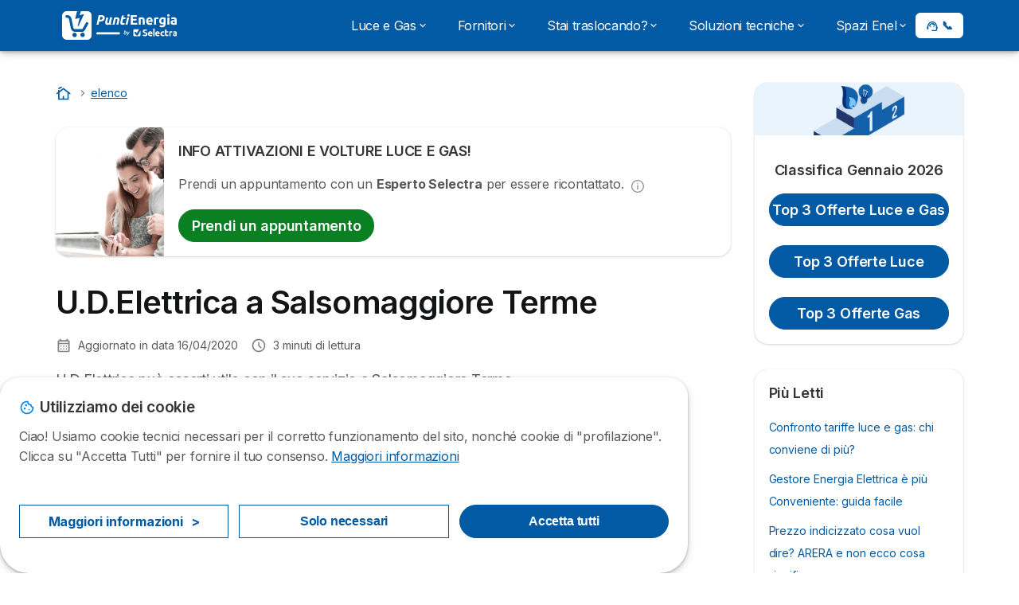

--- FILE ---
content_type: text/html; charset=UTF-8
request_url: https://puntienergia.com/elenco/u-d-elettrica
body_size: 19559
content:

<!DOCTYPE html>
<html lang="it" dir="ltr" prefix="og: https://ogp.me/ns#">
  <head>
          <link rel="preconnect" href="https://fonts.gstatic.com" crossorigin>
      <link rel="preload" href="https://fonts.googleapis.com/css2?family=Inter:wght@400;600;700&display=swap" as="style" onload="this.onload=null;this.rel='stylesheet'">
    
    <meta charset="utf-8" />
<meta name="description" content="Cerchi uno Sportello Luce e Gas a Salsomaggiore Terme? Qui trovi Indirizzo, Contatti e Numero di telefono dello store Enel o Eni più vicino a Salsomaggiore Terme." />
<link rel="canonical" href="https://puntienergia.com/elenco/u-d-elettrica" />
<meta property="og:site_name" content="Puntienergia" />
<meta property="og:type" content="Website" />
<meta property="og:url" content="https://puntienergia.com/elenco/u-d-elettrica" />
<meta property="og:title" content="U.D.Elettrica a Salsomaggiore Terme" />
<meta property="og:image:url" content="https://puntienergia.com/sites/puntienergia.com/files/og-image-pe.webp" />
<meta property="og:image:secure_url" content="https://puntienergia.com/sites/puntienergia.com/files/og-image-pe.webp" />
<meta property="og:updated_time" content="2020-04-16T11:07:51+0200" />
<meta property="og:country_name" content="IT" />
<meta property="article:published_time" content="2014-10-08T15:50:55+0200" />
<meta name="Generator" content="Drupal 10 (https://www.drupal.org)" />
<meta name="MobileOptimized" content="width" />
<meta name="HandheldFriendly" content="true" />
<meta name="viewport" content="width=device-width, initial-scale=1.0" />
<style>div#sliding-popup, div#sliding-popup .eu-cookie-withdraw-banner, .eu-cookie-withdraw-tab {background: #ffffff} div#sliding-popup.eu-cookie-withdraw-wrapper { background: transparent; } #sliding-popup h1, #sliding-popup h2, #sliding-popup h3, #sliding-popup p, #sliding-popup label, #sliding-popup div, .eu-cookie-compliance-more-button, .eu-cookie-compliance-secondary-button, .eu-cookie-withdraw-tab { color: #58595B;} .eu-cookie-withdraw-tab { border-color: #58595B;}</style>
<script>var dc = document.cookie;if (dc.indexOf("cookie-agreed") !== -1) {var styles = "#sliding-popup {display: none;}", styleSheet = document.createElement("style");
  styleSheet.type = "text/css";styleSheet.innerText = styles;document.head.appendChild(styleSheet)};</script>
<link rel="icon" href="/sites/puntienergia.com/files/favicon%20%281%29.ico" type="image/vnd.microsoft.icon" />

          <title>U.D.Elettrica a Salsomaggiore Terme</title>
        <link rel="stylesheet" media="all" href="/sites/puntienergia.com/files/css/css_kmLslrdXqyHWF4vFdjBpzegnkXdau0NYe9DraZeoc1E.css?delta=0&amp;language=it&amp;theme=agrippa&amp;include=[base64]" />
<link rel="stylesheet" media="all" href="//cdnjs.cloudflare.com/ajax/libs/intl-tel-input/18.2.1/css/intlTelInput.css" defer />
<link rel="stylesheet" media="all" href="/sites/puntienergia.com/files/css/css_YrGXqf2XUlVqXB3InNAAsaUU-l4BvtLpiMLFR6VZKhA.css?delta=2&amp;language=it&amp;theme=agrippa&amp;include=[base64]" />
<link rel="stylesheet" media="all" href="/sites/puntienergia.com/files/css/css_BIuh_OCgTXt5uUQ-kKudq55Xg8DiugvMNZAYBceMjY4.css?delta=3&amp;language=it&amp;theme=agrippa&amp;include=[base64]" />
<link rel="stylesheet" media="all" href="/sites/puntienergia.com/files/css/css_1qyVNXao4YuoVNo2bnVYBixswrn4fV-uwXnBVM4zt9I.css?delta=4&amp;language=it&amp;theme=agrippa&amp;include=[base64]" />


    <script>
      // Function to hide elements before page it's loaded
      function elementReady(selector) {
        return new Promise((resolve, reject) => {
          let el = document.querySelector(selector);
          if (el) {resolve(el);}
          new MutationObserver((mutationRecords, observer) => {
            // Query for elements matching the specified selector
            Array.from(document.querySelectorAll(selector)).forEach((element) => {
              resolve(element);
              //Once we have resolved we don't need the observer anymore.
              observer.disconnect();
            });
          })
            .observe(document.documentElement, {
              childList: true,
              subtree: true
            });
        });
      }

      // Hide .call-block--closed before page it's loaded
      elementReady('.call-block--closed').then((someWidget)=>{someWidget.style.setProperty('display', 'none', 'important');});

    </script>

    <script type="application/json" data-drupal-selector="drupal-settings-json">{"path":{"baseUrl":"\/","pathPrefix":"","currentPath":"node\/49079","currentPathIsAdmin":false,"isFront":false,"currentLanguage":"it"},"pluralDelimiter":"\u0003","suppressDeprecationErrors":true,"gtag":{"tagId":"","consentMode":false,"otherIds":[],"events":[],"additionalConfigInfo":[]},"ajaxPageState":{"libraries":"[base64]","theme":"agrippa","theme_token":null},"ajaxTrustedUrl":[],"gtm":{"tagId":null,"settings":{"data_layer":"dataLayer","include_classes":false,"allowlist_classes":"","blocklist_classes":"","include_environment":false,"environment_id":"","environment_token":""},"tagIds":["GTM-PH7LD4K"]},"model":{"new_layout":1,"country_list":["BE","BR","CO","FR","DE","IT","MX","PE","PT","ES"]},"dinoElements":{"translations":{"easySubscriptionOnly":"Easy subscription only"}},"eu_cookie_compliance":{"cookie_policy_version":"1.0.0","popup_enabled":true,"popup_agreed_enabled":false,"popup_hide_agreed":false,"popup_clicking_confirmation":false,"popup_scrolling_confirmation":false,"popup_html_info":"\u003Cdiv\n\trole=\u0022alertdialog\u0022 aria-labelledby=\u0022dialogTitle\u0022\n  aria-describedby=\u0022dialogDesc\u0022  class=\u0022eu-cookie-compliance-banner eu-cookie-compliance-banner-info eu-cookie-compliance-banner--categories\u0022\u003E\n\n\t\t\u003Cdiv class=\u0022eu-cookie-compliance-close\u0022\u003E\n\t\t\u003Cbutton class=\u0022btn-close btn-close--md\u0022 type=\u0022button\u0022 aria-label=\u0022Close\u0022\u003E\n\t\t\t\u003Csvg class=\u0022icon icon--neutral eu-cookie-compliance-close-icon\u0022 aria-hidden=\u0022true\u0022\u003E\n\t\t\t\t\u003Cuse xlink:href=\u0022\/themes\/custom\/agrippa\/img\/sprite.svg#icon-cross-rounded\u0022\u003E\u003C\/use\u003E\n\t\t\t\u003C\/svg\u003E\n\t\t\u003C\/button\u003E\n\t\u003C\/div\u003E\n\n\t\u003Cdiv class=\u0022popup-content info eu-cookie-compliance-content\u0022\u003E\n\n    \u003Cdiv class=\u0022eu-cookie-compliance-content__banner-wrapper\u0022\u003E\n      \u003Cdiv class=\u0022cookie-top\u0022\u003E\n            \u003Cdiv id=\u0022dialogTitle\u0022 class=\u0022eu-cookie-compliance-content__title\u0022\u003E\n        \u003Csvg class=\u0022icon icon--secondary icon--left\u0022 aria-hidden=\u0022true\u0022\u003E\n          \u003Cuse xlink:href=\u0022\/themes\/custom\/agrippa\/img\/sprite.svg#icon-cookie\u0022\u003E\u003C\/use\u003E\n        \u003C\/svg\u003E\n        \u003Cspan class=\u0022eu-cookie-title\u0022\u003EUtilizziamo dei cookie\u003C\/span\u003E\n      \u003C\/div\u003E\n\n                  \u003C\/div\u003E\n\n                \u003Cdiv class=\u0022modal__holder\u0022\u003E\n            \u003Cdiv class=\u0022modal__dialog\u0022\u003E\n              \u003Cdiv class=\u0022cookie-categories modal modal--md\u0022 id=\u0022manage-cookies-modal\u0022\u003E\n                \u003Cdiv class=\u0022modal__header\u0022 id=\u0022content-area\u0022\u003E\n\n                                                                          \u003Cdiv id=\u0022manage-cookies-description\u0022\u003E\n                      \u003Cp id=\u0022dialogDesc\u0022 class=\u0022manage-cookies-description__text\u0022\u003E Ciao! Usiamo cookie tecnici necessari per il corretto funzionamento del sito, nonch\u00e9 cookie di \u0022profilazione\u0022. Clicca su \u0022Accetta Tutti\u0022 per fornire il tuo consenso. \u003C\/p\u003E\n                                              \u003Cbutton type=\u0022button\u0022 class=\u0022find-more-button\u0022\u003EMaggiori informazioni\u003C\/button\u003E\n                                          \u003C\/div\u003E\n                                  \u003C\/div\u003E\n                \u003Cdiv id=\u0022eu-cookie-compliance-categories\u0022 class=\u0022eu-cookie-compliance-categories modal__body hidden\u0022\u003E\n                                      \u003Cdiv class=\u0022eu-cookie-compliance-category\u0022\u003E\n                      \u003Clabel for=\u0022cookie-category-technical\u0022 class=\u0022checkbox checkbox--disabled\u0022\u003E\n                        \u003Cinput class=\u0022checkbox__input\u0022 type=\u0022checkbox\u0022 name=\u0022\u0022 name=\u0022cookie-categories\u0022 id=\u0022cookie-category-technical\u0022 tabindex=\u0022-1\u0022 value=\u0022technical\u0022  checked   disabled \u003E\n\n                        \u003Cspan class=\u0022checkbox__shape\u0022  tabindex=\u0022-1\u0022 \u003E\u003C\/span\u003E\n                        \u003Cspan class=\u0022checkbox__label\u0022\u003E\n                          \u003Cstrong\u003E\n                            Cookie tecnici\n                          \u003C\/strong\u003E\n                        \u003C\/span\u003E\n                      \u003C\/label\u003E\n                                              \u003Cdiv class=\u0022eu-cookie-compliance-category-description\u0022\u003ENecessario per fornire le funzioni di base del sito web come la navigazione della pagina.\u003C\/div\u003E\n                                          \u003C\/div\u003E\n                                      \u003Cdiv class=\u0022eu-cookie-compliance-category\u0022\u003E\n                      \u003Clabel for=\u0022cookie-category-analytics\u0022 class=\u0022checkbox \u0022\u003E\n                        \u003Cinput class=\u0022checkbox__input\u0022 type=\u0022checkbox\u0022 name=\u0022\u0022 name=\u0022cookie-categories\u0022 id=\u0022cookie-category-analytics\u0022 tabindex=\u0022-1\u0022 value=\u0022analytics\u0022  \u003E\n\n                        \u003Cspan class=\u0022checkbox__shape\u0022 \u003E\u003C\/span\u003E\n                        \u003Cspan class=\u0022checkbox__label\u0022\u003E\n                          \u003Cstrong\u003E\n                            Cookie analitici\n                          \u003C\/strong\u003E\n                        \u003C\/span\u003E\n                      \u003C\/label\u003E\n                                              \u003Cdiv class=\u0022eu-cookie-compliance-category-description\u0022\u003EQuesti cookie ci permettono di studiare come gli utenti navigano sul sito. Raccogliamo solo dati anonimi.\u003C\/div\u003E\n                                          \u003C\/div\u003E\n                                      \u003Cdiv class=\u0022eu-cookie-compliance-category\u0022\u003E\n                      \u003Clabel for=\u0022cookie-category-marketing\u0022 class=\u0022checkbox \u0022\u003E\n                        \u003Cinput class=\u0022checkbox__input\u0022 type=\u0022checkbox\u0022 name=\u0022\u0022 name=\u0022cookie-categories\u0022 id=\u0022cookie-category-marketing\u0022 tabindex=\u0022-1\u0022 value=\u0022marketing\u0022  \u003E\n\n                        \u003Cspan class=\u0022checkbox__shape\u0022 \u003E\u003C\/span\u003E\n                        \u003Cspan class=\u0022checkbox__label\u0022\u003E\n                          \u003Cstrong\u003E\n                            Cookie Marketing\n                          \u003C\/strong\u003E\n                        \u003C\/span\u003E\n                      \u003C\/label\u003E\n                                              \u003Cdiv class=\u0022eu-cookie-compliance-category-description\u0022\u003ECookie utilizzati per scopi di marketing e pubblicit\u00e0\u003C\/div\u003E\n                                          \u003C\/div\u003E\n                  \n                                      \u003Cbutton type=\u0022button\u0022 class=\u0022eu-cookie-compliance-save-preferences-button btn btn--sm btn btn--pill btn--md btn--secondary save-preferences\u0022 data-dismiss=\u0022modal\u0022\u003E\n                      Salva\n                    \u003C\/button\u003E\n                                  \u003C\/div\u003E\n                \u003Cdiv class=\u0022modal__footer\u0022\u003E\n                      \u003Cdiv id=\u0022popup-buttons\u0022 class=\u0022eu-cookie-compliance-buttons eu-cookie-compliance-has-categories\u0022\u003E\n                      \n                                              \u003Cbutton class=\u0022cookie-personalization btn btn--pill btn--md  btn--tertiary\u0022\u003EMaggiori informazioni \u003Cspan\u003E\u003E\u003C\/span\u003E\u003C\/button\u003E\n                      \n                                              \u003Cbutton type=\u0022button\u0022 class=\u0022eu-cookie-compliance-save-preferences-button btn btn--sm btn btn--pill btn--md  btn--tertiary\u0022 data-dismiss=\u0022modal\u0022\u003E\n                          Solo necessari\n                        \u003C\/button\u003E\n                      \n                                                                                          \u003Cbutton type=\u0022button\u0022 class=\u0022agree-button eu-cookie-compliance-default-button btn btn--pill btn--md btn--secondary\u0022\u003E\n                        Accetta tutti\n                      \u003C\/button\u003E\n                                              \u003Cbutton type=\u0022button\u0022 class=\u0022eu-cookie-withdraw-button visually-hidden\u0022\u003EWithdraw consent\u003C\/button\u003E\n                                          \u003C\/div\u003E\n                \u003C\/div\u003E\n              \u003C\/div\u003E\n            \u003C\/div\u003E\n          \u003C\/div\u003E\n        \n    \u003C\/div\u003E\n\n\n\t\u003C\/div\u003E\n\u003C\/div\u003E","use_mobile_message":false,"mobile_popup_html_info":"\u003Cdiv\n\trole=\u0022alertdialog\u0022 aria-labelledby=\u0022dialogTitle\u0022\n  aria-describedby=\u0022dialogDesc\u0022  class=\u0022eu-cookie-compliance-banner eu-cookie-compliance-banner-info eu-cookie-compliance-banner--categories\u0022\u003E\n\n\t\t\u003Cdiv class=\u0022eu-cookie-compliance-close\u0022\u003E\n\t\t\u003Cbutton class=\u0022btn-close btn-close--md\u0022 type=\u0022button\u0022 aria-label=\u0022Close\u0022\u003E\n\t\t\t\u003Csvg class=\u0022icon icon--neutral eu-cookie-compliance-close-icon\u0022 aria-hidden=\u0022true\u0022\u003E\n\t\t\t\t\u003Cuse xlink:href=\u0022\/themes\/custom\/agrippa\/img\/sprite.svg#icon-cross-rounded\u0022\u003E\u003C\/use\u003E\n\t\t\t\u003C\/svg\u003E\n\t\t\u003C\/button\u003E\n\t\u003C\/div\u003E\n\n\t\u003Cdiv class=\u0022popup-content info eu-cookie-compliance-content\u0022\u003E\n\n    \u003Cdiv class=\u0022eu-cookie-compliance-content__banner-wrapper\u0022\u003E\n      \u003Cdiv class=\u0022cookie-top\u0022\u003E\n            \u003Cdiv id=\u0022dialogTitle\u0022 class=\u0022eu-cookie-compliance-content__title\u0022\u003E\n        \u003Csvg class=\u0022icon icon--secondary icon--left\u0022 aria-hidden=\u0022true\u0022\u003E\n          \u003Cuse xlink:href=\u0022\/themes\/custom\/agrippa\/img\/sprite.svg#icon-cookie\u0022\u003E\u003C\/use\u003E\n        \u003C\/svg\u003E\n        \u003Cspan class=\u0022eu-cookie-title\u0022\u003E\u003C\/span\u003E\n      \u003C\/div\u003E\n\n                  \u003C\/div\u003E\n\n                \u003Cdiv class=\u0022modal__holder\u0022\u003E\n            \u003Cdiv class=\u0022modal__dialog\u0022\u003E\n              \u003Cdiv class=\u0022cookie-categories modal modal--md\u0022 id=\u0022manage-cookies-modal\u0022\u003E\n                \u003Cdiv class=\u0022modal__header\u0022 id=\u0022content-area\u0022\u003E\n\n                                                                          \u003Cdiv id=\u0022manage-cookies-description\u0022\u003E\n                      \u003Cp id=\u0022dialogDesc\u0022 class=\u0022manage-cookies-description__text\u0022\u003E Ciao! Usiamo cookie tecnici necessari per il corretto funzionamento del sito, nonch\u00e9 cookie di \u0022profilazione\u0022. Clicca su \u0022Accetta Tutti\u0022 per fornire il tuo consenso. \u003C\/p\u003E\n                                              \u003Cbutton type=\u0022button\u0022 class=\u0022find-more-button\u0022\u003EMaggiori informazioni\u003C\/button\u003E\n                                          \u003C\/div\u003E\n                                  \u003C\/div\u003E\n                \u003Cdiv id=\u0022eu-cookie-compliance-categories\u0022 class=\u0022eu-cookie-compliance-categories modal__body hidden\u0022\u003E\n                                      \u003Cdiv class=\u0022eu-cookie-compliance-category\u0022\u003E\n                      \u003Clabel for=\u0022cookie-category-technical\u0022 class=\u0022checkbox checkbox--disabled\u0022\u003E\n                        \u003Cinput class=\u0022checkbox__input\u0022 type=\u0022checkbox\u0022 name=\u0022\u0022 name=\u0022cookie-categories\u0022 id=\u0022cookie-category-technical\u0022 tabindex=\u0022-1\u0022 value=\u0022technical\u0022  checked   disabled \u003E\n\n                        \u003Cspan class=\u0022checkbox__shape\u0022  tabindex=\u0022-1\u0022 \u003E\u003C\/span\u003E\n                        \u003Cspan class=\u0022checkbox__label\u0022\u003E\n                          \u003Cstrong\u003E\n                            Cookie tecnici\n                          \u003C\/strong\u003E\n                        \u003C\/span\u003E\n                      \u003C\/label\u003E\n                                              \u003Cdiv class=\u0022eu-cookie-compliance-category-description\u0022\u003ENecessario per fornire le funzioni di base del sito web come la navigazione della pagina.\u003C\/div\u003E\n                                          \u003C\/div\u003E\n                                      \u003Cdiv class=\u0022eu-cookie-compliance-category\u0022\u003E\n                      \u003Clabel for=\u0022cookie-category-analytics\u0022 class=\u0022checkbox \u0022\u003E\n                        \u003Cinput class=\u0022checkbox__input\u0022 type=\u0022checkbox\u0022 name=\u0022\u0022 name=\u0022cookie-categories\u0022 id=\u0022cookie-category-analytics\u0022 tabindex=\u0022-1\u0022 value=\u0022analytics\u0022  \u003E\n\n                        \u003Cspan class=\u0022checkbox__shape\u0022 \u003E\u003C\/span\u003E\n                        \u003Cspan class=\u0022checkbox__label\u0022\u003E\n                          \u003Cstrong\u003E\n                            Cookie analitici\n                          \u003C\/strong\u003E\n                        \u003C\/span\u003E\n                      \u003C\/label\u003E\n                                              \u003Cdiv class=\u0022eu-cookie-compliance-category-description\u0022\u003EQuesti cookie ci permettono di studiare come gli utenti navigano sul sito. Raccogliamo solo dati anonimi.\u003C\/div\u003E\n                                          \u003C\/div\u003E\n                                      \u003Cdiv class=\u0022eu-cookie-compliance-category\u0022\u003E\n                      \u003Clabel for=\u0022cookie-category-marketing\u0022 class=\u0022checkbox \u0022\u003E\n                        \u003Cinput class=\u0022checkbox__input\u0022 type=\u0022checkbox\u0022 name=\u0022\u0022 name=\u0022cookie-categories\u0022 id=\u0022cookie-category-marketing\u0022 tabindex=\u0022-1\u0022 value=\u0022marketing\u0022  \u003E\n\n                        \u003Cspan class=\u0022checkbox__shape\u0022 \u003E\u003C\/span\u003E\n                        \u003Cspan class=\u0022checkbox__label\u0022\u003E\n                          \u003Cstrong\u003E\n                            Cookie Marketing\n                          \u003C\/strong\u003E\n                        \u003C\/span\u003E\n                      \u003C\/label\u003E\n                                              \u003Cdiv class=\u0022eu-cookie-compliance-category-description\u0022\u003ECookie utilizzati per scopi di marketing e pubblicit\u00e0\u003C\/div\u003E\n                                          \u003C\/div\u003E\n                  \n                                      \u003Cbutton type=\u0022button\u0022 class=\u0022eu-cookie-compliance-save-preferences-button btn btn--sm btn btn--pill btn--md btn--secondary save-preferences\u0022 data-dismiss=\u0022modal\u0022\u003E\n                      Salva\n                    \u003C\/button\u003E\n                                  \u003C\/div\u003E\n                \u003Cdiv class=\u0022modal__footer\u0022\u003E\n                      \u003Cdiv id=\u0022popup-buttons\u0022 class=\u0022eu-cookie-compliance-buttons eu-cookie-compliance-has-categories\u0022\u003E\n                      \n                                              \u003Cbutton class=\u0022cookie-personalization btn btn--pill btn--md  btn--tertiary\u0022\u003EMaggiori informazioni \u003Cspan\u003E\u003E\u003C\/span\u003E\u003C\/button\u003E\n                      \n                                              \u003Cbutton type=\u0022button\u0022 class=\u0022eu-cookie-compliance-save-preferences-button btn btn--sm btn btn--pill btn--md  btn--tertiary\u0022 data-dismiss=\u0022modal\u0022\u003E\n                          Solo necessari\n                        \u003C\/button\u003E\n                      \n                                                                                          \u003Cbutton type=\u0022button\u0022 class=\u0022agree-button eu-cookie-compliance-default-button btn btn--pill btn--md btn--secondary\u0022\u003E\n                        Accetta tutti\n                      \u003C\/button\u003E\n                                              \u003Cbutton type=\u0022button\u0022 class=\u0022eu-cookie-withdraw-button visually-hidden\u0022\u003EWithdraw consent\u003C\/button\u003E\n                                          \u003C\/div\u003E\n                \u003C\/div\u003E\n              \u003C\/div\u003E\n            \u003C\/div\u003E\n          \u003C\/div\u003E\n        \n    \u003C\/div\u003E\n\n\n\t\u003C\/div\u003E\n\u003C\/div\u003E","mobile_breakpoint":768,"popup_html_agreed":false,"popup_use_bare_css":false,"popup_height":102,"popup_width":"100%","popup_delay":1000,"popup_link":"https:\/\/puntienergia.com\/informazioni-legali","popup_link_new_window":true,"popup_position":false,"fixed_top_position":false,"popup_language":"it","store_consent":false,"better_support_for_screen_readers":false,"cookie_name":"","reload_page":false,"domain":"","domain_all_sites":false,"popup_eu_only":false,"popup_eu_only_js":false,"cookie_lifetime":390,"cookie_session":0,"set_cookie_session_zero_on_disagree":0,"disagree_do_not_show_popup":false,"method":"categories","automatic_cookies_removal":true,"allowed_cookies":"technical:selectraRgpdAutoAcceptCookies\r\nanalytics:_ga\r\nanalytics:_gid\r\nanalytics:_gcl_au","withdraw_markup":"\u003Cbutton type=\u0022button\u0022 class=\u0022eu-cookie-withdraw-tab\u0022\u003EPrivacy settings\u003C\/button\u003E\n\u003Cdiv aria-labelledby=\u0022popup-text\u0022 class=\u0022eu-cookie-withdraw-banner\u0022\u003E\n  \u003Cdiv class=\u0022popup-content info eu-cookie-compliance-content\u0022\u003E\n    \u003Cdiv id=\u0022popup-text\u0022 class=\u0022eu-cookie-compliance-message\u0022 role=\u0022document\u0022\u003E\n      \u003Ch2\u003EWe use cookies on this site to enhance your user experience\u003C\/h2\u003E\u003Cp\u003EYou have given your consent for us to set cookies.\u003C\/p\u003E\n    \u003C\/div\u003E\n    \u003Cdiv id=\u0022popup-buttons\u0022 class=\u0022eu-cookie-compliance-buttons\u0022\u003E\n      \u003Cbutton type=\u0022button\u0022 class=\u0022eu-cookie-withdraw-button \u0022\u003EWithdraw consent\u003C\/button\u003E\n    \u003C\/div\u003E\n  \u003C\/div\u003E\n\u003C\/div\u003E","withdraw_enabled":false,"reload_options":0,"reload_routes_list":"","withdraw_button_on_info_popup":false,"cookie_categories":["technical","analytics","marketing"],"cookie_categories_details":{"technical":{"uuid":"45f11b7a-ee91-4b0e-9bba-3690a998a36c","langcode":"it","status":true,"dependencies":[],"_core":{"default_config_hash":"gXV5U-ZX3twBoJ63q5ixkXGs3hRx-iHa0Q2PCsINcFU"},"id":"technical","label":"Cookie tecnici","description":"Necessario per fornire le funzioni di base del sito web come la navigazione della pagina.","checkbox_default_state":"required","weight":-9},"analytics":{"uuid":"c8fbd2e6-10cb-4022-8eb9-bb2df09f1e57","langcode":"it","status":true,"dependencies":[],"_core":{"default_config_hash":"Ppr4ObHh0Me1kYxDDoWuP8_LYN2ElSMZR6XHgp4ZYVo"},"id":"analytics","label":"Cookie analitici","description":"Questi cookie ci permettono di studiare come gli utenti navigano sul sito. Raccogliamo solo dati anonimi.","checkbox_default_state":"unchecked","weight":-8},"marketing":{"uuid":"233a8735-b598-4609-89be-69e55124ab7b","langcode":"it","status":true,"dependencies":[],"_core":{"default_config_hash":"tGOGAtZycObYMRXFXjJNdyI1Yo8MPsR6I037ugYMWTY"},"id":"marketing","label":"Cookie Marketing","description":"Cookie utilizzati per scopi di marketing e pubblicit\u00e0","checkbox_default_state":"unchecked","weight":-7}},"enable_save_preferences_button":true,"cookie_value_disagreed":"0","cookie_value_agreed_show_thank_you":"1","cookie_value_agreed":"2","containing_element":"body","settings_tab_enabled":false,"olivero_primary_button_classes":"","olivero_secondary_button_classes":"","close_button_action":"close_banner","open_by_default":true,"modules_allow_popup":true,"hide_the_banner":false,"geoip_match":true,"unverified_scripts":[]},"selectra_rgpd_v2":{"autoAcceptCookies":0},"themePath":"themes\/custom\/agrippa","activeThemePath":"themes\/custom\/agrippa","csp":{"nonce":"erosNQK8c4QjaMc7e9UOIA"},"user":{"uid":0,"permissionsHash":"97ce3a5b915a531514a6eb64899c6ef1afbd4015224a98becbe19d973a2e8230"}}</script>
<script src="/sites/puntienergia.com/files/js/js_7tCiZiggWADUpLHvflNkr80panOatXbJxkUUJ2f6WOM.js?scope=header&amp;delta=0&amp;language=it&amp;theme=agrippa&amp;include=[base64]"></script>
<script src="/modules/contrib/google_tag/js/gtag.js?t9dcuz"></script>
<script src="/modules/contrib/google_tag/js/gtm.js?t9dcuz"></script>
<script src="/sites/puntienergia.com/files/js/js_T20W3LV2pzqW5YrZpWIQOehOCytVaUj5JGWfj03YeG4.js?scope=header&amp;delta=3&amp;language=it&amp;theme=agrippa&amp;include=[base64]"></script>

        <meta name="viewport" content="width=device-width, initial-scale=1, maximum-scale=1, shrink-to-fit=no">
  </head>
  <body >

        
    <noscript><iframe src="https://www.googletagmanager.com/ns.html?id=GTM-PH7LD4K"
                  height="0" width="0" style="display:none;visibility:hidden"></iframe></noscript>

      <div class="dialog-off-canvas-main-canvas" data-off-canvas-main-canvas>
    

 

<div id="page-wrapper">
    <div id="page" >
          <header class="menu" role="banner" aria-label="Intestazione del sito">
        
            
  
  <div class="menu-bar sticky-mobile">
        <div class="menu-bar__holder new">
      <div id="block-agrippa-branding" data-block-plugin-id="system_branding_block" class="new menu-logo__wrapper">
            <a href="/" rel="home" class="menu-logo" aria-label="Logo Selectra">
        <img src="/sites/puntienergia.com/files/puntienergia-white.svg" alt="Selectra" class="menu-logo__img"/>
      </a>
        
  </div>


      <div class="ac-menu-bar__message-button new block  without-myselectra ">
                      <a class="btn btn--sm btn--white u-anim--shake u-display--xl-none  call-block--open" href="tel:+390282958099" title="Chiamaci senza impegno allo 02 8295 8099" data-callcenter="">
          <svg class="icon u-display--xl-none" xmlns="http://www.w3.org/2000/svg" width="40" height="40">
            <path d="M8.8 1.35a.65.65 0 0 0 0 1.3 4.55 4.55 0 0 1 4.55 4.55.65.65 0 1 0 1.3 0A5.85 5.85 0 0 0 8.8 1.35z" /><path d="M8.8 3.75a.65.65 0 0 0 0 1.3 2.15 2.15 0 0 1 2.15 2.15.65.65 0 1 0 1.3 0A3.45 3.45 0 0 0 8.8 3.75z" /><path fill-rule="evenodd" clip-rule="evenodd" d="M5.598 1.497a1.48 1.48 0 0 0-1.015-.099l-2.121.55H2.46a1.487 1.487 0 0 0-1.096 1.64v.003A12.975 12.975 0 0 0 12.41 14.636h.002a1.485 1.485 0 0 0 1.64-1.097l.55-2.12a1.48 1.48 0 0 0-.83-1.726l-2.51-1.115a1.482 1.482 0 0 0-1.756.426l-.002.001-.615.77a9.662 9.662 0 0 1-2.663-2.663l.77-.616a1.48 1.48 0 0 0 .428-1.757L6.308 2.23a1.48 1.48 0 0 0-.71-.732zm3.943 9.543l.977-1.221a.183.183 0 0 1 .215-.053l2.51 1.115a.18.18 0 0 1 .1.21l-.55 2.12a.186.186 0 0 1-.204.137 11.675 11.675 0 0 1-9.937-9.937.187.187 0 0 1 .138-.205l2.12-.55a.18.18 0 0 1 .21.102l1.115 2.51a.18.18 0 0 1-.052.213L4.96 6.46a.65.65 0 0 0-.154.837 10.962 10.962 0 0 0 3.898 3.898.65.65 0 0 0 .837-.154z" />
          </svg>
          <span class="u-display--xs-none u-display--xl-inline">
                          <svg class="icon icon--16" aria-hidden="true"><use xlink:href="/themes/custom/agrippa/img/sprite.svg#icon-callcenter-agent"></use></svg>
              📞
                      </span>
        </a>
          </div>
  

  <button class="menu-btn new" type="button" aria-label="Open menu">
    <span class="menu-btn__closed">
      <svg class="u-display--xl-none" width="24" height="24" viewBox="0 0 24 24" fill="none" xmlns="http://www.w3.org/2000/svg">
        <mask id="mask0_5251_30318" style="mask-type:alpha" maskUnits="userSpaceOnUse" x="0" y="0" width="24" height="24">
          <rect width="24" height="24" fill="#D9D9D9"/>
        </mask>
        <g mask="url(#mask0_5251_30318)">
          <path d="M4 18C3.71667 18 3.47917 17.9042 3.2875 17.7125C3.09583 17.5208 3 17.2833 3 17C3 16.7167 3.09583 16.4792 3.2875 16.2875C3.47917 16.0958 3.71667 16 4 16H20C20.2833 16 20.5208 16.0958 20.7125 16.2875C20.9042 16.4792 21 16.7167 21 17C21 17.2833 20.9042 17.5208 20.7125 17.7125C20.5208 17.9042 20.2833 18 20 18H4ZM4 13C3.71667 13 3.47917 12.9042 3.2875 12.7125C3.09583 12.5208 3 12.2833 3 12C3 11.7167 3.09583 11.4792 3.2875 11.2875C3.47917 11.0958 3.71667 11 4 11H20C20.2833 11 20.5208 11.0958 20.7125 11.2875C20.9042 11.4792 21 11.7167 21 12C21 12.2833 20.9042 12.5208 20.7125 12.7125C20.5208 12.9042 20.2833 13 20 13H4ZM4 8C3.71667 8 3.47917 7.90417 3.2875 7.7125C3.09583 7.52083 3 7.28333 3 7C3 6.71667 3.09583 6.47917 3.2875 6.2875C3.47917 6.09583 3.71667 6 4 6H20C20.2833 6 20.5208 6.09583 20.7125 6.2875C20.9042 6.47917 21 6.71667 21 7C21 7.28333 20.9042 7.52083 20.7125 7.7125C20.5208 7.90417 20.2833 8 20 8H4Z" fill="white"/>
        </g>
      </svg>
    </span>
    <span class="menu-btn__open">
      <svg class="icon icon--20 menu-btn__icon" aria-hidden="true">
        <use xlink:href="/themes/custom/agrippa/img/sprite.svg#icon-cross"></use>
      </svg>
    </span>
  </button>

  <nav class="menu-content">
    
            <div class="menu-category">
                              <a href="/offerte" class="menu-label menu-label__sub--link">Luce e Gas<svg class="icon icon--12 menu-label__trigger" aria-hidden="true">
                <use xlink:href="/themes/custom/agrippa/img/sprite.svg#icon-chevron-right"></use>
              </svg>
            </a>
                  
                                    <div class="menu-sub-category menu-sub-category--3-cols">
                          <ul class="menu-list">
                <li class="menu-list__label">Classifica migliori tariffe del giorno</li>
                                                                      <li class="menu-list__item">
                      <a class="menu-list__link" href="/offerte">Top 3 per luce e gas insieme</a>
                    </li>
                                      <li class="menu-list__item">
                      <a class="menu-list__link" href="/offerte-luce">Top 3 solo Energia Elettrica</a>
                    </li>
                                      <li class="menu-list__item">
                      <a class="menu-list__link" href="/offerte-gas">Top 3 solo Gas Metano</a>
                    </li>
                                      <li class="menu-list__item">
                      <a class="menu-list__link" href="https://puntienergia.com/offerte/confronto-tariffe-luce-e-gas">Guida facile al Confronto Tariffe</a>
                    </li>
                                      <li class="menu-list__item">
                      <a class="menu-list__link" href="/offerte/tariffe-luce-gas-quale-conviene">Quale tariffa conviene in base ai tuoi consumi?</a>
                    </li>
                                      <li class="menu-list__item">
                      <a class="menu-list__link" href="/offerte/miglior-fornitore-energia-elettrica-opinioni">Opinioni sui fornitori luce e gas ⭐⭐⭐</a>
                    </li>
                                                </ul>
                          <ul class="menu-list">
                <li class="menu-list__label">Uno sguardo ai fornitori</li>
                                                                      <li class="menu-list__item">
                      <a class="menu-list__link" href="/fornitori/nen/energia">NeN Luce e Gas: i vantaggi di NeN Special  🏆</a>
                    </li>
                                      <li class="menu-list__item">
                      <a class="menu-list__link" href="/fornitori/enel/offerte">Enel luce e gas: quale tariffa conviene?</a>
                    </li>
                                      <li class="menu-list__item">
                      <a class="menu-list__link" href="/fornitori/eni/offerte">Eni luce e gas: quali sono le tariffe di Plenitude?</a>
                    </li>
                                      <li class="menu-list__item">
                      <a class="menu-list__link" href="/offerte/edison-world-luce">Edison Luce e Gas: scopri World Luce</a>
                    </li>
                                      <li class="menu-list__item">
                      <a class="menu-list__link" href="/fornitori/iren/offerte">Iren Luce e Gas: quali sono le offerte?</a>
                    </li>
                                      <li class="menu-list__item">
                      <a class="menu-list__link" href="/offerte/prezzo-indicizzato">Offerte Luce Gas a prezzo indicizzato</a>
                    </li>
                                                </ul>
                          <ul class="menu-list">
                <li class="menu-list__label">Vorrai sicuramente sapere</li>
                                                                      <li class="menu-list__item">
                      <a class="menu-list__link" href="/offerte/miglior-fornitore-energia-elettrica-opinioni">Come idenficiare il Miglior Fornitore Luce?</a>
                    </li>
                                      <li class="menu-list__item">
                      <a class="menu-list__link" href="/offerte/tariffa-monoraria">Cosa significa Tariffa Monoraria?</a>
                    </li>
                                      <li class="menu-list__item">
                      <a class="menu-list__link" href="/offerte/tariffa-bioraria">O ancora cos&#039;è la tariffa bioraria?</a>
                    </li>
                                      <li class="menu-list__item">
                      <a class="menu-list__link" href="/offerte-luce/impresa">Offerte Luce per Partita IVA e Imprese 💼</a>
                    </li>
                                      <li class="menu-list__item">
                      <a class="menu-list__link" href="/guida/arera-tariffe">Quali sono le Tariffe Arera</a>
                    </li>
                                      <li class="menu-list__item">
                      <a class="menu-list__link" href="/guida/portale-offerte-luce-e-gas">Cos&#039;è il Portele Offerte luce e gas?</a>
                    </li>
                                                </ul>
            
                                      <div class="menu-help">
                <svg class="icon icon--24" aria-hidden="true">
                  <use xlink:href="/themes/custom/agrippa/img/sprite.svg#icon-circle-info-filled"></use>
                </svg>
                <p class="menu-help__title">Scopri le migliori offerte luce e gas!</p>
                <svg class="icon icon--24" aria-hidden="true">
                  <use xlink:href="/themes/custom/agrippa/img/sprite.svg#icon-circle-info-filled"></use>
                </svg>
                <a class="menu-help__phone u-anim--shake" href="/richiamata">02 8295 8099</a>
                <p class="menu-help__info">Servizio gratuito e attivo dal lunedì al venerdì 8-20, il sabato 9-13</p>
              </div>
                      </div>
              </div>
          <div class="menu-category">
                              <a href="/fornitori" class="menu-label menu-label__sub--link">Fornitori<svg class="icon icon--12 menu-label__trigger" aria-hidden="true">
                <use xlink:href="/themes/custom/agrippa/img/sprite.svg#icon-chevron-right"></use>
              </svg>
            </a>
                  
                                    <div class="menu-sub-category menu-sub-category--3-cols">
                          <ul class="menu-list">
                <li class="menu-list__label">Principali Fornitori Mercato Libero</li>
                                                                      <li class="menu-list__item">
                      <a class="menu-list__link" href="/fornitori/a2a">A2A Energia</a>
                    </li>
                                      <li class="menu-list__item">
                      <a class="menu-list__link" href="/fornitori/acea">Acea Energia</a>
                    </li>
                                      <li class="menu-list__item">
                      <a class="menu-list__link" href="/fornitori/eon">E.ON</a>
                    </li>
                                      <li class="menu-list__item">
                      <a class="menu-list__link" href="/fornitori/edison">Edison Energia</a>
                    </li>
                                      <li class="menu-list__item">
                      <a class="menu-list__link" href="/fornitori/enel">Enel Energia</a>
                    </li>
                                      <li class="menu-list__item">
                      <a class="menu-list__link" href="/fornitori/iren">Iren</a>
                    </li>
                                      <li class="menu-list__item">
                      <a class="menu-list__link" href="/fornitori/nen">NeN</a>
                    </li>
                                      <li class="menu-list__item">
                      <a class="menu-list__link" href="/fornitori/sorgenia">Sorgenia</a>
                    </li>
                                                </ul>
                          <ul class="menu-list">
                <li class="menu-list__label">Fornitori Mercato Tutelato</li>
                                                                      <li class="menu-list__item">
                      <a class="menu-list__link" href="/fornitori/servizio-elettrico-nazionale">Servizio Elettrico Nazionale (Gruppo Enel)</a>
                    </li>
                                      <li class="menu-list__item">
                      <a class="menu-list__link" href="/fornitori/servizio-elettrico-roma">Servizio Elettrico Roma (Gruppo Acea)</a>
                    </li>
                                      <li class="menu-list__item">
                      <a class="menu-list__link" href="/fornitori/energia-base-trieste">Energia Base (Gruppo Hera)</a>
                    </li>
                                      <li class="menu-list__item">
                      <a class="menu-list__link" href="https://puntienergia.com/fornitori/alperia">Alperia</a>
                    </li>
                                      <li class="menu-list__item">
                      <a class="menu-list__link" href="/fornitori/trenta">Trenta (Gruppo Dolomiti Energia)</a>
                    </li>
                                                </ul>
                          <ul class="menu-list">
                <li class="menu-list__label">News fine mercato tutelato</li>
                                                                      <li class="menu-list__item">
                      <a class="menu-list__link" href="/guida/mercato-libero-servizio-maggior-tutela">Qual è la differenza tra il mercato libero e tutelato?</a>
                    </li>
                                      <li class="menu-list__item">
                      <a class="menu-list__link" href="/guida/mercato-energia/autorita-energia">Chi é ARERA e di cosa si occupa?</a>
                    </li>
                                      <li class="menu-list__item">
                      <a class="menu-list__link" href="/guida/fine-mercato-tutelato">Quando chiude il Mercato Tutelato?</a>
                    </li>
                                      <li class="menu-list__item">
                      <a class="menu-list__link" href="/guida/mercato-libero-energia">Quali sono i vantaggi del mercato libero?</a>
                    </li>
                                      <li class="menu-list__item">
                      <a class="menu-list__link" href="/guida/mercato-tutelato-proroga">Proroga mercato tutelato: scadenza definitiva 💥</a>
                    </li>
                                      <li class="menu-list__item">
                      <a class="menu-list__link" href="/guida/gas-mercato-tutelato">Mercato tutelato del Gas: qual è il prezzo?</a>
                    </li>
                                      <li class="menu-list__item">
                      <a class="menu-list__link" href="/guida/mercato-energia/produttori-energia-elettrica">Produzione di energia elettrica in Italia</a>
                    </li>
                                      <li class="menu-list__item">
                      <a class="menu-list__link" href="/guida/gse">Portale GSE e funzioni del GSE</a>
                    </li>
                                                </ul>
            
                                      <div class="menu-help">
                <svg class="icon icon--24" aria-hidden="true">
                  <use xlink:href="/themes/custom/agrippa/img/sprite.svg#icon-circle-info-filled"></use>
                </svg>
                <p class="menu-help__title">Quale fornitore conviene?</p>
                <svg class="icon icon--24" aria-hidden="true">
                  <use xlink:href="/themes/custom/agrippa/img/sprite.svg#icon-circle-info-filled"></use>
                </svg>
                <a class="menu-help__phone u-anim--shake" href="/richiamata">02 8295 8099</a>
                <p class="menu-help__info">Chiamaci dal lunedì al venerdì 8-20, il sabato 9-13. Servizio Gratuito.</p>
              </div>
                      </div>
              </div>
          <div class="menu-category">
                              <a href="/traslocare" class="menu-label menu-label__sub--link">Stai traslocando?<svg class="icon icon--12 menu-label__trigger" aria-hidden="true">
                <use xlink:href="/themes/custom/agrippa/img/sprite.svg#icon-chevron-right"></use>
              </svg>
            </a>
                  
                                    <div class="menu-sub-category menu-sub-category--3-cols">
                          <ul class="menu-list">
                <li class="menu-list__label">Qual è lo stato dei contatori?</li>
                                                                      <li class="menu-list__item">
                      <a class="menu-list__link" href="/traslocare/allaccio">Contatore assente: come fare allaccio?</a>
                    </li>
                                      <li class="menu-list__item">
                      <a class="menu-list__link" href="/guida/prima-attivazione-gas">Contatore gas spento: come fare l&#039;attivazione?</a>
                    </li>
                                      <li class="menu-list__item">
                      <a class="menu-list__link" href="/traslocare/subentro">Contatori spenti: come riattivarli e quanto costa?</a>
                    </li>
                                      <li class="menu-list__item">
                      <a class="menu-list__link" href="/traslocare/voltura-luce-gas">Come cambiare nome in bolletta e fare la voltura?</a>
                    </li>
                                      <li class="menu-list__item">
                      <a class="menu-list__link" href="/traslocare/voltura-con-cambio-fornitore">Voltura con Cambio Fornitore: come fare?</a>
                    </li>
                                      <li class="menu-list__item">
                      <a class="menu-list__link" href="/traslocare/voltura-o-subentro">Voltura o subentro: qual è la differenza?</a>
                    </li>
                                                </ul>
                          <ul class="menu-list">
                <li class="menu-list__label">Gestione utenze e contratto</li>
                                                                      <li class="menu-list__item">
                      <a class="menu-list__link" href="/guida/trasloco/come-sapere-fornitore-energia-elettrica-gas">Non conosci il nome del tuo attuale fornitore?</a>
                    </li>
                                      <li class="menu-list__item">
                      <a class="menu-list__link" href="/guida/cambio-fornitore-energia-elettrica">Come passare ad un altro fornitore luce gas?</a>
                    </li>
                                      <li class="menu-list__item">
                      <a class="menu-list__link" href="/guida/trasloco/gestore-unico-luce-gas">Luce e Gas con stesso fornitore: è possibile?</a>
                    </li>
                                      <li class="menu-list__item">
                      <a class="menu-list__link" href="/guida/trasloco/hanno-staccato-corrente-cosa-devo-fare">Ti hanno staccato la corrente? Ecco cosa devi fare</a>
                    </li>
                                      <li class="menu-list__item">
                      <a class="menu-list__link" href="/guida/bolletta-non-pagata-come-riattivare-utenza">Non hai pagato la bolletta: ecco cosa succede</a>
                    </li>
                                      <li class="menu-list__item">
                      <a class="menu-list__link" href="/guida/chiudere-utenza">Come chiudere un contatore gas e/o luce?</a>
                    </li>
                                                </ul>
                          <ul class="menu-list">
                <li class="menu-list__label">Come fare</li>
                                                                      <li class="menu-list__item">
                      <a class="menu-list__link" href="/traslocare/subentro/enel">Attivare un contatore con Enel Energia</a>
                    </li>
                                      <li class="menu-list__item">
                      <a class="menu-list__link" href="/traslocare/subentro/eni">Come attiva un contatore con Plenitude?</a>
                    </li>
                                      <li class="menu-list__item">
                      <a class="menu-list__link" href="/traslocare/subentro/servizio-elettrico-nazionale">Subentro Servizio Elettrico Nazionale: i passi a seguire</a>
                    </li>
                                      <li class="menu-list__item">
                      <a class="menu-list__link" href="/traslocare/voltura/enel">Come cambiare nome alla bolletta Enel?</a>
                    </li>
                                      <li class="menu-list__item">
                      <a class="menu-list__link" href="/traslocare/voltura/eni">Come cambiare nome alla bolletta Plenitude?</a>
                    </li>
                                      <li class="menu-list__item">
                      <a class="menu-list__link" href="/traslocare/voltura/servizio-elettrico-nazionale">Come fare la Voltura Servizio Elettrico Nazionale?</a>
                    </li>
                                                </ul>
            
                                      <div class="menu-help">
                <svg class="icon icon--24" aria-hidden="true">
                  <use xlink:href="/themes/custom/agrippa/img/sprite.svg#icon-circle-info-filled"></use>
                </svg>
                <p class="menu-help__title">Ti aiutiamo ad attivare le utenze!</p>
                <svg class="icon icon--24" aria-hidden="true">
                  <use xlink:href="/themes/custom/agrippa/img/sprite.svg#icon-circle-info-filled"></use>
                </svg>
                <a class="menu-help__phone u-anim--shake" href="/richiamata">02 8295 8099</a>
                <p class="menu-help__info">Servizio gratuito! Chiamaci dal lunedì al venerdì 8-20, il sabato 9-13.</p>
              </div>
                      </div>
              </div>
          <div class="menu-category">
                              <a href="/guida" class="menu-label menu-label__sub--link">Soluzioni tecniche<svg class="icon icon--12 menu-label__trigger" aria-hidden="true">
                <use xlink:href="/themes/custom/agrippa/img/sprite.svg#icon-chevron-right"></use>
              </svg>
            </a>
                  
                                    <div class="menu-sub-category menu-sub-category--3-cols">
                          <ul class="menu-list">
                <li class="menu-list__label">Prezzi e bollette</li>
                                                                      <li class="menu-list__item">
                      <a class="menu-list__link" href="https://puntienergia.com/guida/pun-energia">PUN Energia: qual è il Prezzo delle Luce di Oggi?</a>
                    </li>
                                      <li class="menu-list__item">
                      <a class="menu-list__link" href="/guida/andamento-prezzo-gas">TTF Gas: qual è il prezzo gas di oggi?</a>
                    </li>
                                      <li class="menu-list__item">
                      <a class="menu-list__link" href="/guida/bolletta-gas">Come leggere la bolletta gas?</a>
                    </li>
                                      <li class="menu-list__item">
                      <a class="menu-list__link" href="/guida/bolletta-luce">Come leggere la bolletta luce?</a>
                    </li>
                                      <li class="menu-list__item">
                      <a class="menu-list__link" href="/guida/consumo-medio-energia-elettrica-famiglia">Qual è il consumo medio di una famiglia?</a>
                    </li>
                                      <li class="menu-list__item">
                      <a class="menu-list__link" href="/guida/fasce-orarie-enel">Cosa sono le fasce orarie Enel Energia?</a>
                    </li>
                                      <li class="menu-list__item">
                      <a class="menu-list__link" href="/guida/domande-tecniche/differenza-tra-kw-kwh">Qual è la differenza tra kW e kWh?</a>
                    </li>
                                                </ul>
                          <ul class="menu-list">
                <li class="menu-list__label">Soluzioni contatore luce e gas</li>
                                                                      <li class="menu-list__item">
                      <a class="menu-list__link" href="/guida/contatore-2g">Contatore 2G: come Riconoscerlo e richiederlo🆕</a>
                    </li>
                                      <li class="menu-list__item">
                      <a class="menu-list__link" href="/guida/domande-tecniche/salta-corrente">Perché salta spesso la corrente?</a>
                    </li>
                                      <li class="menu-list__item">
                      <a class="menu-list__link" href="/guida/domande-tecniche/dove-si-trova-codice-pod-contatore">Dove trovi il codice POD?</a>
                    </li>
                                      <li class="menu-list__item">
                      <a class="menu-list__link" href="/guida/domande-tecniche/dove-si-trova-codice-pdr-bolletta">Dove torvi il codice PDR?</a>
                    </li>
                                      <li class="menu-list__item">
                      <a class="menu-list__link" href="/guida/contatore-moroso">Come attivare un contatore moroso?</a>
                    </li>
                                      <li class="menu-list__item">
                      <a class="menu-list__link" href="/guida/domande-tecniche/meglio-contatore-trifase-monofase">Trifase e monofase: qual è meglio?</a>
                    </li>
                                      <li class="menu-list__item">
                      <a class="menu-list__link" href="/guida/domande-tecniche/meglio-3-o-45-kw">Potenza contatore: meglio 3, 4.5 o 6kW?</a>
                    </li>
                                                </ul>
                          <ul class="menu-list">
                <li class="menu-list__label">Quanto costa</li>
                                                                      <li class="menu-list__item">
                      <a class="menu-list__link" href="/guida/quanto-costa-un-impianto-fotovoltaico">Quanto costa installare un impianto fotovoltaico?</a>
                    </li>
                                      <li class="menu-list__item">
                      <a class="menu-list__link" href="/guida/sostituzione-caldaia">Quanto costa la sostituzione della caldaia?</a>
                    </li>
                                      <li class="menu-list__item">
                      <a class="menu-list__link" href="/guida/attivare-luce">Quanto costa attivare il contatore?</a>
                    </li>
                                      <li class="menu-list__item">
                      <a class="menu-list__link" href="/guida/certificato-ape">Quanto costa il certificato APE?</a>
                    </li>
                                      <li class="menu-list__item">
                      <a class="menu-list__link" href="/guida/costo-impianto-elettrico">Quanto costa un impianto elettrico?</a>
                    </li>
                                      <li class="menu-list__item">
                      <a class="menu-list__link" href="/guida/costo-kwh">Costo kWh: qual è conviene di più?</a>
                    </li>
                                      <li class="menu-list__item">
                      <a class="menu-list__link" href="/guida/impianto-eolico-domestico">Qual è il costo di un impianto eolico domestico?</a>
                    </li>
                                                </ul>
            
                                      <div class="menu-help">
                <svg class="icon icon--24" aria-hidden="true">
                  <use xlink:href="/themes/custom/agrippa/img/sprite.svg#icon-circle-info-filled"></use>
                </svg>
                <p class="menu-help__title">Supporto e gestione contatori</p>
                <svg class="icon icon--24" aria-hidden="true">
                  <use xlink:href="/themes/custom/agrippa/img/sprite.svg#icon-circle-info-filled"></use>
                </svg>
                <a class="menu-help__phone u-anim--shake" href="/richiamata">02 8295 8099</a>
                <p class="menu-help__info">Serve aiuto? Chiamaci dal lunedì al venerdì 8-20, il sabato 9-13. Servizio Gratuito!</p>
              </div>
                      </div>
              </div>
          <div class="menu-category">
                              <a href="/contatti" class="menu-label menu-label__sub--link">Spazi Enel<svg class="icon icon--12 menu-label__trigger" aria-hidden="true">
                <use xlink:href="/themes/custom/agrippa/img/sprite.svg#icon-chevron-right"></use>
              </svg>
            </a>
                  
                                    <div class="menu-sub-category menu-sub-category--3-cols">
                          <ul class="menu-list">
                <li class="menu-list__label">Trova il negozio Enel nel Nord</li>
                                                                      <li class="menu-list__item">
                      <a class="menu-list__link" href="/contatti/liguria">Liguria</a>
                    </li>
                                      <li class="menu-list__item">
                      <a class="menu-list__link" href="/contatti/piemonte">Piemonte</a>
                    </li>
                                      <li class="menu-list__item">
                      <a class="menu-list__link" href="/contatti/valle-d-aosta">Valle D&#039;Aosta</a>
                    </li>
                                      <li class="menu-list__item">
                      <a class="menu-list__link" href="/contatti/lombardia">Lombardia</a>
                    </li>
                                      <li class="menu-list__item">
                      <a class="menu-list__link" href="/contatti/trentino-alto-adige">Trentino A. Adige</a>
                    </li>
                                      <li class="menu-list__item">
                      <a class="menu-list__link" href="/contatti/veneto">Veneto</a>
                    </li>
                                      <li class="menu-list__item">
                      <a class="menu-list__link" href="/contatti/friuli-venezia-giulia">Friuli V. Giulia</a>
                    </li>
                                                </ul>
                          <ul class="menu-list">
                <li class="menu-list__label">Negozi Enel in Centro Italia</li>
                                                                      <li class="menu-list__item">
                      <a class="menu-list__link" href="/contatti/emilia-romagna">Emilia Romagna</a>
                    </li>
                                      <li class="menu-list__item">
                      <a class="menu-list__link" href="/contatti/toscana">Toscana</a>
                    </li>
                                      <li class="menu-list__item">
                      <a class="menu-list__link" href="/contatti/marche">Marche</a>
                    </li>
                                      <li class="menu-list__item">
                      <a class="menu-list__link" href="/contatti/umbria">Umbria</a>
                    </li>
                                      <li class="menu-list__item">
                      <a class="menu-list__link" href="/contatti/lazio">Lazio</a>
                    </li>
                                      <li class="menu-list__item">
                      <a class="menu-list__link" href="/contatti/abruzzo">Abruzzo</a>
                    </li>
                                      <li class="menu-list__item">
                      <a class="menu-list__link" href="/contatti/sardegna">Sardegna</a>
                    </li>
                                                </ul>
                          <ul class="menu-list">
                <li class="menu-list__label">Trova negozi Enel nel Sud</li>
                                                                      <li class="menu-list__item">
                      <a class="menu-list__link" href="/contatti/molise">Molise</a>
                    </li>
                                      <li class="menu-list__item">
                      <a class="menu-list__link" href="/contatti/campania">Campania</a>
                    </li>
                                      <li class="menu-list__item">
                      <a class="menu-list__link" href="/contatti/puglia">Puglia</a>
                    </li>
                                      <li class="menu-list__item">
                      <a class="menu-list__link" href="/contatti/basilicata">Basilicata</a>
                    </li>
                                      <li class="menu-list__item">
                      <a class="menu-list__link" href="/contatti/calabria">Calabria</a>
                    </li>
                                      <li class="menu-list__item">
                      <a class="menu-list__link" href="/contatti/sicilia">Sicilia</a>
                    </li>
                                      <li class="menu-list__item">
                      <a class="menu-list__link" href="/elenco">Elenco Sportelli</a>
                    </li>
                                                </ul>
            
                                      <div class="menu-help">
                <svg class="icon icon--24" aria-hidden="true">
                  <use xlink:href="/themes/custom/agrippa/img/sprite.svg#icon-circle-info-filled"></use>
                </svg>
                <p class="menu-help__title">Trova lo Spazio Enel più vicino a te</p>
                <svg class="icon icon--24" aria-hidden="true">
                  <use xlink:href="/themes/custom/agrippa/img/sprite.svg#icon-circle-info-filled"></use>
                </svg>
                <a class="menu-help__phone u-anim--shake" href="/richiamata">02 8295 8099</a>
                <p class="menu-help__info">Chiamaci dal lunedì al venerdì 8-20, il sabato 9-13. Servizio Gratuito.</p>
              </div>
                      </div>
              </div>
      

              
                          <a class="btn btn--sm btn--white u-anim--shake ac-menu-bar__message-button menu-nav  call-block--open" href="tel:+390282958099" title="Chiamaci senza impegno allo 02 8295 8099" data-callcenter="">
          <svg class="icon u-display--xl-none" xmlns="http://www.w3.org/2000/svg" width="40" height="40">
            <path d="M8.8 1.35a.65.65 0 0 0 0 1.3 4.55 4.55 0 0 1 4.55 4.55.65.65 0 1 0 1.3 0A5.85 5.85 0 0 0 8.8 1.35z" /><path d="M8.8 3.75a.65.65 0 0 0 0 1.3 2.15 2.15 0 0 1 2.15 2.15.65.65 0 1 0 1.3 0A3.45 3.45 0 0 0 8.8 3.75z" /><path fill-rule="evenodd" clip-rule="evenodd" d="M5.598 1.497a1.48 1.48 0 0 0-1.015-.099l-2.121.55H2.46a1.487 1.487 0 0 0-1.096 1.64v.003A12.975 12.975 0 0 0 12.41 14.636h.002a1.485 1.485 0 0 0 1.64-1.097l.55-2.12a1.48 1.48 0 0 0-.83-1.726l-2.51-1.115a1.482 1.482 0 0 0-1.756.426l-.002.001-.615.77a9.662 9.662 0 0 1-2.663-2.663l.77-.616a1.48 1.48 0 0 0 .428-1.757L6.308 2.23a1.48 1.48 0 0 0-.71-.732zm3.943 9.543l.977-1.221a.183.183 0 0 1 .215-.053l2.51 1.115a.18.18 0 0 1 .1.21l-.55 2.12a.186.186 0 0 1-.204.137 11.675 11.675 0 0 1-9.937-9.937.187.187 0 0 1 .138-.205l2.12-.55a.18.18 0 0 1 .21.102l1.115 2.51a.18.18 0 0 1-.052.213L4.96 6.46a.65.65 0 0 0-.154.837 10.962 10.962 0 0 0 3.898 3.898.65.65 0 0 0 .837-.154z" />
          </svg>
          <span class="u-display--none u-display--xl-inline">
                          <svg class="icon icon--16" aria-hidden="true"><use xlink:href="/themes/custom/agrippa/img/sprite.svg#icon-callcenter-agent"></use></svg>
              📞
                      </span>
        </a>
            
    
</nav>


    </div>
  </div>

    <header id="ac-menu">
    <div class="ac-menu">
                    <div class="ac-menu-bar ac-menu-bar--call u-display--none u-display--md-block">
          <div class="container ac-menu-bar__container">
            <!-- Logo-->
            <a class="ac-menu-bar__logo" href="/">
              <span><object class="ac-menu-bar__logo-image" alt="Selectra Italia" aria-label="1" data="/sites/puntienergia.com/files/puntienergia-white.svg" type="image/svg+xml"></object></span>
            </a>
            <!-- Message + Call number-->
            <div class="ac-menu-bar__message">
              
                                          
                                            <div class="ac-menu-bar__message-button region-nav  without-myselectra ">
                                      <a class="btn btn--sm btn--white u-anim--shake  call-block--open" href="tel:+390282958099" title="Chiamaci senza impegno allo 02 8295 8099" data-callcenter="">
                      <svg class="icon u-display--xl-none" xmlns="http://www.w3.org/2000/svg" width="40" height="40">
                        <path d="M8.8 1.35a.65.65 0 0 0 0 1.3 4.55 4.55 0 0 1 4.55 4.55.65.65 0 1 0 1.3 0A5.85 5.85 0 0 0 8.8 1.35z" /><path d="M8.8 3.75a.65.65 0 0 0 0 1.3 2.15 2.15 0 0 1 2.15 2.15.65.65 0 1 0 1.3 0A3.45 3.45 0 0 0 8.8 3.75z" /><path fill-rule="evenodd" clip-rule="evenodd" d="M5.598 1.497a1.48 1.48 0 0 0-1.015-.099l-2.121.55H2.46a1.487 1.487 0 0 0-1.096 1.64v.003A12.975 12.975 0 0 0 12.41 14.636h.002a1.485 1.485 0 0 0 1.64-1.097l.55-2.12a1.48 1.48 0 0 0-.83-1.726l-2.51-1.115a1.482 1.482 0 0 0-1.756.426l-.002.001-.615.77a9.662 9.662 0 0 1-2.663-2.663l.77-.616a1.48 1.48 0 0 0 .428-1.757L6.308 2.23a1.48 1.48 0 0 0-.71-.732zm3.943 9.543l.977-1.221a.183.183 0 0 1 .215-.053l2.51 1.115a.18.18 0 0 1 .1.21l-.55 2.12a.186.186 0 0 1-.204.137 11.675 11.675 0 0 1-9.937-9.937.187.187 0 0 1 .138-.205l2.12-.55a.18.18 0 0 1 .21.102l1.115 2.51a.18.18 0 0 1-.052.213L4.96 6.46a.65.65 0 0 0-.154.837 10.962 10.962 0 0 0 3.898 3.898.65.65 0 0 0 .837-.154z" />
                      </svg>
                      <span class="u-display--xs-none u-display--xl-inline">
                                                  <svg class="icon icon--16" aria-hidden="true"><use xlink:href="/themes/custom/agrippa/img/sprite.svg#icon-callcenter-agent"></use></svg>
                          📞
                                              </span>
                    </a>
                                  </div>
              
              
                                        </div>
          </div>
        </div>
      
            <a class="ac-menu__btn-to-top" href="#ac-menu" role="button" title="To-top" data-scroll="43">
        <svg class="icon icon--16 icon--white">
          <use xlink:href="/themes/custom/agrippa/img/sprite.svg#icon-arrow-up"></use>
        </svg>
      </a>
    </div>
  </header>

      </header>
    
    
        
        
    <div class="container">
      <div class="row">
              <main class="main col-lg-9 col-xs-12 ">
                      <div>
    
<div id="block-agrippa-breadcrumbs" data-block-plugin-id="system_breadcrumb_block">
  
    
          
  <nav class=" breadcrumb--wrapper" id="breadcrumb--wrapper" aria-label="breadcrumb" >
    <ol class="breadcrumb classic" itemscope itemtype="http://schema.org/BreadcrumbList">

        
            
                                    <li class="breadcrumb__item breadcrumb__home-item" itemscope itemprop="itemListElement" itemtype="http://schema.org/ListItem">
                        <a class="breadcrumb__home" href="/" title="Inizio" aria-label="Inizio" itemprop="item">
                                                        <svg class="icon icon--20 icon--secondary" aria-hidden="true">
                              <use xlink:href="/themes/custom/agrippa/img/sprite.svg#icon-cottage"></use>
                            </svg>
                            <span class="u-sr-only" itemprop="name">Inizio</span>
                        </a>
                        <meta itemprop="position" content="1">
                    </li>

                
            
                
                <li class="breadcrumb__item" itemscope itemprop="itemListElement" itemtype="http://schema.org/ListItem">
                  <span class="u-sr-only">&hellip;</span>
                  <a href="/elenco" itemprop="item">
                      <span itemprop="name">elenco</span>
                  </a>
                  <meta itemprop="position" content="2">
                </li>

                
            
        
    </ol>
  </nav>

  </div>
<div data-drupal-messages-fallback class="hidden"></div>


      <div id="block-agrippa-widgetchat-area" data-block-plugin-id="block_content:e09930c5-5d18-4a8d-98d1-97869086885f">
      
          


    <script type="text/javascript">
  setTimeout(function() {
    var ua = navigator.userAgent.toLowerCase(),
      platform = navigator.platform.toLowerCase(),
      platformName = ua.match(/ip(?:ad|od|hone)/) ? 'ios' : (ua.match(/(?:webos|android)/) || platform.match(/mac|win|linux/) || ['other'])[0],
      isMobile = /ios|android|webos/.test(platformName);

    if (!isMobile) {
      window.$zopim || (function(d, s) {
        var z = $zopim = function(c) {
            z._.push(c)
          },
          $ = z.s = d.createElement(s),
          e = d.getElementsByTagName(s)[0];
        z.set = function(o) {
          z.set._.push(o)
        };
        z._ = [];
        z.set._ = [];
        $.async = !0;
        $.setAttribute("charset", "utf-8");
        $.src = "https://v2.zopim.com/?5OrjqgIWLPAp8WesdKIEGdKSGila3aQB";
        z.t = +new Date;
        $.type = "text/javascript";
        e.parentNode.insertBefore($, e)
      })(document, "script");
    }
  }, 10000); // Ritardo di 60 secondi (60000 millisecondi)
</script>



        
  </div>


      <div id="block-agrippa-elencoevidenziato-area" data-block-plugin-id="block_content:fa27c43a-3b34-4c29-bc9a-2e2a4129376a">
      
          


    <div class="action-box call-block--open" data-callcenter="italy-energy" data-default-state="open"><figure><img class="u-display--lg-block u-display--none" src="/sites/puntienergia.com/files/contatore-desktop.png" data-entity-uuid data-entity-type alt="allaccio e voltura" width="320" height="280" data-was-processed="true" loading="lazy"><img class="u-display--lg-none" src="/sites/puntienergia.com/files/contatore-mobile.png" data-entity-uuid data-entity-type alt="Info allaccio e voltura luce e gas" width="990" height="195" loading="lazy"></figure><div class="action-box-body"><p class="title">INFO ATTIVAZIONI E VOLTURE LUCE E GAS</p><p><strong>Servizio gratuito</strong> attivo dal lunedì al venerdì dalle 8 alle 20, il sabato dalle 9 alle 13.&nbsp;&nbsp;<span class="table__legend" data-toggle="tooltip" title="Servizio telefonico gratuito luce e gas gestito da Selectra" tabindex="0"><svg class="icon icon--16 icon--neutral" aria-hidden="true"><use xlink:href="/themes/custom/agrippa/img/sprite.svg#icon-circle-info-outlined" xmlns:xlink="http://www.w3.org/1999/xlink" /></svg></span></p><div class="action-box-btn"><a class="btn btn--md btn--pill btn--success u-anim--shake btn--big-text" href="tel:+390282954941" title="Chiamaci"><svg class="icon icon--left"><use xlink:href="/themes/custom/agrippa/img/sprite.svg#icon-smartphone" xmlns:xlink="http://www.w3.org/1999/xlink" /></svg>02 8295 4941 </a><span class="separator">O</span> <a class="btn btn--md btn--outline btn--secondary" href="#modal_puntienergia" target="_blank" title="Ti richiamiamo gratuitamente" data-fetch-url="/callback/modal_puntienergia" data-modal-size="sm" data-target="callback-modal" data-toggle="modal"><svg class="icon icon--left"><use xlink:href="/themes/custom/agrippa/img/sprite.svg#icon-arrow-curved-right" xmlns:xlink="http://www.w3.org/1999/xlink" /></svg>Fatti richiamare&nbsp;</a></div></div></div><div class="action-box call-block--closed" data-callcenter="italy-energy"><figure><img class="u-display--lg-block u-display--none" src="/sites/puntienergia.com/files/voltura-subentro-237-280.png" data-entity-uuid data-entity-type alt="allaccio e voltura" width="237" height="280" data-was-processed="true" loading="lazy"><img class="u-display--lg-none" src="/sites/puntienergia.com/files/luce-gas-mobile.png" data-entity-uuid data-entity-type alt="allacccio e voltura" width="990" height="195" loading="lazy"></figure><div class="action-box-body"><p class="title">INFO ATTIVAZIONI E VOLTURE LUCE E GAS!</p><p>Prendi un appuntamento con un <strong>Esperto Selectra</strong> per essere ricontattato.&nbsp;&nbsp;<span class="table__legend" data-toggle="tooltip" title="Servizio telefonico gratuito luce e gas gestito da Selectra" tabindex="0"><svg class="icon icon--16 icon--neutral" aria-hidden="true"><use xlink:href="/themes/custom/agrippa/img/sprite.svg#icon-circle-info-outlined" xmlns:xlink="http://www.w3.org/1999/xlink" /></svg></span></p><div class="action-box-btn"><a class="btn btn--md btn--success" href="#modal_puntienergia" target="_blank" data-fetch-url="/callback/modal_puntienergia" data-modal-size="sm" data-target="callback-modal" data-toggle="modal" data-original-title="Compila il form e sarai ricontattato nel giorno e all'orario che preferisci" data-tippy tabindex="0">Prendi un appuntamento</a></div></div></div>



        
  </div>

  </div>

            <div>
    
<div id="block-agrippa-content" data-block-plugin-id="system_main_block">
  
    
        
  

  <article  class="article" >


      
  <h1 class="article__title">
U.D.Elettrica a Salsomaggiore Terme</h1>

          <div class="article_author__header">
            


      </div>
    
          

              
      <div class="published-date__reading-time">
      <div class="published-date">
        

<svg class="icon icon--16" aria-hidden='true'>
      <use xlink:href="/themes/custom/agrippa/img/sprite.svg#icon-calendar-rounded"></use>
  </svg>

        Aggiornato in data 

        <time class="published-date__date">
                                16/04/2020
          
        </time>
      </div>

              <div class="reading-time">
          

<svg class="icon icon--16" aria-hidden='true'>
      <use xlink:href="/themes/custom/agrippa/img/sprite.svg#icon-schedule"></use>
  </svg>

          <span id="readingTime"> </span> minuti di lettura
        </div>
      
    </div>
  


  
    

        
      
        
    
    
  
  


        
  
  

  

    <div class="u-display--none u-display--lg-block">
    <div id="summary" class="summary-module__wrapper summary-desktop">

      <div id="summary__holder"></div>
      <nav class="card card--aside summary summary-module card--aside__lg--up summary__add_limit " data-toggle="hook" itemscope="" itemtype="https://schema.org/ListItem">

                  <p class="card__title">Sommario:</p>
        
        <div class="list-summary">
                                  <p class="list-summary__item" data-tag="h2">
              <a class="list-summary__link summary--item" data-tag="h2" href="#indirizzo-di-u-d-elettrica">Indirizzo di U.D.Elettrica</a>
            </p>
                                  <p class="list-summary__item" data-tag="h2">
              <a class="list-summary__link summary--item" data-tag="h2" href="#telefono-de-u-d-elettrica">Telefono de U.D.Elettrica</a>
            </p>
                  </div>

      </nav>

            
    </div>
  </div>


    <div class="u-display--lg-none">

    <nav id="summary" class="collapse card card--aside summary summary-module card--aside__lg--up summary__add_limit  summary-mobile" data-toggle="hook" itemscope="" itemtype="https://schema.org/ListItem">

      <div class="collapse__header">
        Sommario:      </div>


      <div class="collapse__content">
        <div class="list-summary">
                                  <p class="list-summary__item" data-tag="h2">
              <a class="list-summary__link summary--item" data-tag="h2" href="#indirizzo-di-u-d-elettrica">Indirizzo di U.D.Elettrica</a>
            </p>
                                  <p class="list-summary__item" data-tag="h2">
              <a class="list-summary__link summary--item" data-tag="h2" href="#telefono-de-u-d-elettrica">Telefono de U.D.Elettrica</a>
            </p>
                  </div>
      </div>

    </nav>
  </div>


    <p>U.D.Elettrica può esserti utile con il suo servizio a Salsomaggiore Terme.</p>

<h2 id="indirizzo-di-u-d-elettrica">Indirizzo di U.D.Elettrica</h2>

<p>L'indirizzo del punto energia è :<br>
Via Salvo D'acquisto ,20<br>
43039 Salsomaggiore Terme<br>
Parma - Emilia-Romagna</p>

<h2 id="telefono-de-u-d-elettrica">Telefono de U.D.Elettrica</h2>
<p>Il numero di telefono de U.D.Elettrica è 800 900 860 .</p>




        
              
  

                    
    

    
  </article>

            

  </div>


      <div id="block-directoryallert-area" data-block-plugin-id="block_content:810f2298-d538-486c-a22e-761a697958c4">
      
          


    <p class="text-box warning"><span class="title">Segnalazioni aggiornamento dati</span> <strong>Gestisci uno sportello</strong> ed hai riscontrato un'incongruenza<strong> </strong>riguardo ai dati del tuo negozio (<em>indirizzo, orari di apertura, ecc</em>.)? <a href="/segnalazione" onclick="ga('set', 'nonInteraction', true);ga('send', 'event', { eventCategory: 'Segnalazione dati errati', eventAction: 'pagine sportello', eventLabel: 'feedback'});" target="_blank">Compila il form</a> e nei prossimi giorni <strong>aggiorneremo i dati.</strong></p>




        
  </div>

  </div>

          
        </main>
        <aside id="sidebar" class="aside col-lg-3 u-display--none u-display--lg-block">
            <div>
    

      <div id="block-miglioriofferteluceegas-area" data-block-plugin-id="block_content:d3eb746b-7ed5-4864-996b-6de509ab282d">
      
          


    <div class="action-box aside"><figure><img src="/sites/puntienergia.com/files/offerte-luce-gas.png" data-entity-uuid data-entity-type alt="risparmio bolletta" loading="lazy"></figure><div class="action-box-body"><p class="h3 title text--center">Classifica Gennaio 2026</p><div class="action-box-btn"><a class="btn btn--md btn--pill btn--secondary" href="/offerte" title="migliore offerta luce e gas">Top&nbsp;3&nbsp;Offerte&nbsp;Luce&nbsp;e&nbsp;Gas</a></div><div class="action-box-btn">&nbsp;</div><div class="action-box-btn"><a class="btn btn--md btn--pill btn--secondary" href="/offerte-luce" title="migliore offerta luce">Top 3 Offerte Luce</a></div><div class="action-box-btn">&nbsp;</div><div class="action-box-btn"><a class="btn btn--md btn--pill btn--secondary" href="/offerte-gas" title="migliore offerta gas">Top 3 Offerte Gas</a></div></div></div>



        
  </div>

<div class="views-element-container" id="block-views-block-most-read-block-1" data-block-plugin-id="views_block:most_read-block_1">
  
    
      <div region="aside">
<div class="js-view-dom-id-ce9468722ac8c5ad470e612ef5ef789b0e2f909832484503559e2a7a198c97f0 most-read card card--aside card--aside-secondary aside-card__most-read">

  
  

  
  <p class="card__title">
    Più Letti
  </p>
<ol class="list-numbered">
  <li class="list-numbered__item">
    <a href="/offerte/confronto-tariffe-luce-e-gas" hreflang="it">Confronto tariffe luce e gas: chi conviene di più?</a>
  </li><li class="list-numbered__item">
    <a href="/guida/gestore-energia-elettrica-piu-conveniente" hreflang="it">Gestore Energia Elettrica è più Conveniente: guida facile</a>
  </li><li class="list-numbered__item">
    <a href="/offerte/prezzo-indicizzato" hreflang="it">Prezzo indicizzato cosa vuol dire? ARERA e non ecco cosa significa</a>
  </li><li class="list-numbered__item">
    <a href="/guida/andamento-prezzo-gas" hreflang="it">Qual è l'Andamento Prezzo Gas Oggi? ARERA, PSV, Grafico</a>
  </li><li class="list-numbered__item">
    <a href="/guida/pun-energia" hreflang="it">PUN Luce: Cos'è, Cosa Significa e il suo Valore Oggi</a>
  </li><li class="list-numbered__item">
    <a href="/offerte-gas" hreflang="it">Le 3 Migliori Offerte Gas Metano per la tua Casa</a>
  </li><li class="list-numbered__item">
    <a href="/offerte-luce" hreflang="it">3 Migliori Offerte Luce ed Energia elettrica per la Casa</a>
  </li></ol>

  
  

  
  

  
  
</div>
</div>

  </div>


      <div id="block-agrippa-riducilatuabollettaleftsidebarsecond-area" data-block-plugin-id="block_content:ea1d62da-bf69-4344-85dc-7ea13a16bdca">
      
          


    <div class="action-box aside">
<figure><img alt="Abbassa la bolletta" src="/sites/puntienergia.com/files/come-abbassare-bolletta.png" loading="lazy"></figure>

<div class="action-box-body">
<p class="h3 title"><strong>Bolletta troppo cara?</strong></p>

<p>Fai&nbsp;<b>analizzare la tua bolletta</b>&nbsp;da un nostro esperto.&nbsp;<strong>Servizio gratuito</strong> <strong>e senza impegno</strong>.</p>

<div class="action-box-btn"><a class="btn btn--pill  btn--md btn--secondary" href="/form/abbassa-la-bolletta" target="_blank" title="analizza la tua bolletta">Carica&nbsp;la&nbsp;tua&nbsp;bolletta</a></div>
</div>
</div>




        
  </div>

  </div>

        </aside>
      
      </div>
    </div>

                  
  <footer class="site-footer footer--relative">
    
    <div id="ac-footer">
      <div class="ac-footer">

            
            
        <div class="container">
          <div class="row">

                          <div class="col-xs-12">
                <p class="ac-footer__baseline">
                  Cambia Fornitore e trova gli Sportelli Luce e Gas!
                  <small class="ac-footer__baseline-info"><strong>&nbsp;</strong></small>
                </p>
              </div>
            
                                      <hr class="ac-footer__rule">
              <div class="col-xs-12">
                <section class="ac-footer-call">
                  <div class="ac-footer-call__intro">
                    <svg class="icon" aria-hidden="true">
                      <use xlink:href="/themes/custom/agrippa/img/sprite.svg#icon-speech-bubbles"></use>
                    </svg>
                    <p class="ac-footer-call__title">Chiama per Info e Attivazioni</p>
                    <p class="ac-footer-call__opening-hours">Servizio Gratuito attivo dal lunedì al venerdì dalle 8 alle 20, il sabato dalle 9 alle 13</p>
                  </div>

                                      <div class="ac-footer-call__cta">

                                              <a id="number_link" class="btn btn--md btn--pill btn--big-text btn--secondary u-anim--shake ac-footer-call__cta-phone " data-callcenter="" href="tel:tel:+390282958099" title="Chiama per info e attivazioni">
                          <svg class="icon icon--left" aria-hidden="true">
                            <use xlink:href="/themes/custom/agrippa/img/sprite.svg#icon-smartphone"></use>
                          </svg>
                          02 8295 8099
                        </a>
                      
                                              <span class="ac-footer-call__divider " data-callcenter="">
                          O
                        </span>
                      
                                              <a class="btn btn--md  btn--secondary btn--outline ac-footer-call__cta-callback" title="Richiamata Gratuita e Immediata" href="https://puntienergia.com/richiamata"  target="_blank" rel="noopener" >
                          <svg class="icon icon--left" aria-hidden="true">
                            <use xlink:href="/themes/custom/agrippa/img/sprite.svg#icon-arrow-curved-right"></use>
                          </svg>
                          Fatti richiamare
                        </a>
                      
                    </div>
                  
                </section>
              </div>
            
              <hr class="ac-footer__rule">


            <div class="col-sm-6 col-md-3 ac-footer-cols">
        <nav class="ac-footer-links m--fix">
          <p class="ac-footer-links__title ac-footer-links__toggle">Offerte Luce e Gas di Oggi</p>

                      <ul class="ac-footer-links__list">
                              <li class="ac-footer-links__item">
                  <a class="ac-footer-links__link" href="/offerte-luce" rel="noopener">Migliori Offerte Energia Elettrica</a>
                </li>
                              <li class="ac-footer-links__item">
                  <a class="ac-footer-links__link" href="/offerte-gas" rel="noopener">Migliori Offerte Gas</a>
                </li>
                              <li class="ac-footer-links__item">
                  <a class="ac-footer-links__link" href="/offerte" rel="noopener">Migliori Offerte sia Luce che Gas</a>
                </li>
                              <li class="ac-footer-links__item">
                  <a class="ac-footer-links__link" href="/offerte/confronto-tariffe-luce-e-gas" rel="noopener">Confronto Tariffe Energia Elettrica e Gas</a>
                </li>
                              <li class="ac-footer-links__item">
                  <a class="ac-footer-links__link" href="/offerte/tariffa-bioraria" rel="noopener">Cos&#039;è una tariffa bioraria e come funziona?</a>
                </li>
                              <li class="ac-footer-links__item">
                  <a class="ac-footer-links__link" href="/offerte-luce/impresa" rel="noopener">Energia Elettrica per il tuo Business: come risparmiare</a>
                </li>
                              <li class="ac-footer-links__item">
                  <a class="ac-footer-links__link" href="/offerte/miglior-fornitore-energia-elettrica-opinioni" rel="noopener">Opinioni sui Principali Fornitori Luce</a>
                </li>
                              <li class="ac-footer-links__item">
                  <a class="ac-footer-links__link" href="/offerte/prezzo-indicizzato" rel="noopener">Tariffe Luce e Gas a Prezzo Indicizzato</a>
                </li>
                              <li class="ac-footer-links__item">
                  <a class="ac-footer-links__link" href="/offerte/tariffe-luce-gas-quale-conviene" rel="noopener">Tariffe Luce e Gas: quale conviene oggi?</a>
                </li>
                              <li class="ac-footer-links__item">
                  <a class="ac-footer-links__link" href="/guida/bolletta-luce" rel="noopener">Leggere e capire la Bolletta luce</a>
                </li>
                              <li class="ac-footer-links__item">
                  <a class="ac-footer-links__link" href="/guida/bolletta-gas" rel="noopener">Leggere e capire la Bolletta Gas</a>
                </li>
                          </ul>
                  </nav>
      </div>
          <div class="col-sm-6 col-md-3 ac-footer-cols">
        <nav class="ac-footer-links m--fix">
          <p class="ac-footer-links__title ac-footer-links__toggle">Informazioni Utili</p>

                      <ul class="ac-footer-links__list">
                              <li class="ac-footer-links__item">
                  <a class="ac-footer-links__link" href="/guida" rel="noopener">Guida alla gestione delle Utenze</a>
                </li>
                              <li class="ac-footer-links__item">
                  <a class="ac-footer-links__link" href="/fornitori" rel="noopener">Fornitori Luce e Gas del mercato</a>
                </li>
                              <li class="ac-footer-links__item">
                  <a class="ac-footer-links__link" href="/guida/domande-tecniche/meglio-3-o-45-kw" rel="noopener">Meglio un contatore da 3, 4.5 o 6kW?</a>
                </li>
                              <li class="ac-footer-links__item">
                  <a class="ac-footer-links__link" href="https://puntienergia.com/guida/potenza-elettrica" rel="noopener">Cos&#039;è la potenza elettrica contatore?</a>
                </li>
                              <li class="ac-footer-links__item">
                  <a class="ac-footer-links__link" href="/guida/domande-tecniche/meglio-3-o-45-kw" rel="noopener">Aumento Potenza Contatore</a>
                </li>
                              <li class="ac-footer-links__item">
                  <a class="ac-footer-links__link" href="/guida/consumo-medio-energia-elettrica-famiglia" rel="noopener">Qual è il consumo medio di una famiglia?</a>
                </li>
                              <li class="ac-footer-links__item">
                  <a class="ac-footer-links__link" href="/guida/contatore-moroso" rel="noopener">Come riattivare un contatore moroso?</a>
                </li>
                              <li class="ac-footer-links__item">
                  <a class="ac-footer-links__link" href="/guida/bolletta-non-pagata-come-riattivare-utenza" rel="noopener">Hai dimenticato di pagare la bolletta?</a>
                </li>
                              <li class="ac-footer-links__item">
                  <a class="ac-footer-links__link" href="/guida/chiudere-utenza" rel="noopener">Come chiudere un contatore per trasloco?</a>
                </li>
                              <li class="ac-footer-links__item">
                  <a class="ac-footer-links__link" href="/guida/domande-tecniche/dove-si-trova-codice-pod-contatore" rel="noopener">Dove trovare il Codice POD?</a>
                </li>
                              <li class="ac-footer-links__item">
                  <a class="ac-footer-links__link" href="/guida/domande-tecniche/dove-si-trova-codice-pdr-bolletta" rel="noopener">Dove trovare il codice PDR?</a>
                </li>
                          </ul>
                  </nav>
      </div>
          <div class="col-sm-6 col-md-3 ac-footer-cols">
        <nav class="ac-footer-links m--fix">
          <p class="ac-footer-links__title ac-footer-links__toggle">Spazi Enel Centro-Nord</p>

                      <ul class="ac-footer-links__list">
                              <li class="ac-footer-links__item">
                  <a class="ac-footer-links__link" href="/contatti/lombardia" rel="noopener">Negozi Enel in Lombardia</a>
                </li>
                              <li class="ac-footer-links__item">
                  <a class="ac-footer-links__link" href="/contatti/piemonte" rel="noopener">Negozi Enel in Piemonte</a>
                </li>
                              <li class="ac-footer-links__item">
                  <a class="ac-footer-links__link" href="/contatti/valle-d-aosta" rel="noopener">Negozi Enel in Valle D&#039;Aosta</a>
                </li>
                              <li class="ac-footer-links__item">
                  <a class="ac-footer-links__link" href="/contatti/veneto" rel="noopener">Negozi Enel in Veneto</a>
                </li>
                              <li class="ac-footer-links__item">
                  <a class="ac-footer-links__link" href="/contatti/friuli-venezia-giulia" rel="noopener">Negozi Enel in Friuli V. Giulia</a>
                </li>
                              <li class="ac-footer-links__item">
                  <a class="ac-footer-links__link" href="/contatti/trentino-alto-adige" rel="noopener">Negozi Enel in Trentino A. Adige</a>
                </li>
                              <li class="ac-footer-links__item">
                  <a class="ac-footer-links__link" href="/contatti/liguria" rel="noopener">Negozi Enel in Liguria</a>
                </li>
                              <li class="ac-footer-links__item">
                  <a class="ac-footer-links__link" href="/contatti/toscana" rel="noopener">Negozi Enel in Toscana</a>
                </li>
                              <li class="ac-footer-links__item">
                  <a class="ac-footer-links__link" href="/contatti/emilia-romagna" rel="noopener">Negozi Enel in Emilia Romagna</a>
                </li>
                              <li class="ac-footer-links__item">
                  <a class="ac-footer-links__link" href="/contatti/umbria" rel="noopener">Negozi Enel in Umbria</a>
                </li>
                          </ul>
                  </nav>
      </div>
          <div class="col-sm-6 col-md-3 ac-footer-cols">
        <nav class="ac-footer-links m--fix">
          <p class="ac-footer-links__title ac-footer-links__toggle">Spazi Enel Centro-Sud</p>

                      <ul class="ac-footer-links__list">
                              <li class="ac-footer-links__item">
                  <a class="ac-footer-links__link" href="/contatti/lazio" rel="noopener">Negozi Enel nel Lazio</a>
                </li>
                              <li class="ac-footer-links__item">
                  <a class="ac-footer-links__link" href="/contatti/marche" rel="noopener">Negozi Enel nelle Marche</a>
                </li>
                              <li class="ac-footer-links__item">
                  <a class="ac-footer-links__link" href="/contatti/abruzzo" rel="noopener">Negozi Enel in Abruzzo</a>
                </li>
                              <li class="ac-footer-links__item">
                  <a class="ac-footer-links__link" href="/contatti/molise" rel="noopener">Negozi Enel in Molise</a>
                </li>
                              <li class="ac-footer-links__item">
                  <a class="ac-footer-links__link" href="/contatti/campania" rel="noopener">Negozi Enel in Campania</a>
                </li>
                              <li class="ac-footer-links__item">
                  <a class="ac-footer-links__link" href="/contatti/puglia" rel="noopener">Negozi Enel in Puglia</a>
                </li>
                              <li class="ac-footer-links__item">
                  <a class="ac-footer-links__link" href="/contatti/basilicata" rel="noopener">Negozi Enel in Basilicata</a>
                </li>
                              <li class="ac-footer-links__item">
                  <a class="ac-footer-links__link" href="/contatti/calabria" rel="noopener">Negozi Enel in Calabria</a>
                </li>
                              <li class="ac-footer-links__item">
                  <a class="ac-footer-links__link" href="/contatti/sicilia" rel="noopener">Negozi Enel in Sicilia</a>
                </li>
                              <li class="ac-footer-links__item">
                  <a class="ac-footer-links__link" href="/contatti/sardegna" rel="noopener">Negozi Enel in Sardegna</a>
                </li>
                          </ul>
                  </nav>
      </div>
          <div class="col-sm-6 col-md-3 ac-footer-cols">
        <nav class="ac-footer-links m--fix">
          <p class="ac-footer-links__title ac-footer-links__toggle">Principali distributori</p>

                      <ul class="ac-footer-links__list">
                              <li class="ac-footer-links__item">
                  <a class="ac-footer-links__link" href="/distributori-locali/2i-rete-gas" rel="noopener">2i Rete Gas numero verde e contatti</a>
                </li>
                              <li class="ac-footer-links__item">
                  <a class="ac-footer-links__link" href="/distributori-locali/e-distribuzione" rel="noopener">e-Distribuzione numero guasti</a>
                </li>
                              <li class="ac-footer-links__item">
                  <a class="ac-footer-links__link" href="/distributori-locali/italgas" rel="noopener">Italgas Numero Verde e login area clienti</a>
                </li>
                              <li class="ac-footer-links__item">
                  <a class="ac-footer-links__link" href="https://puntienergia.com/distributori-locali/italgas/myitalgas" rel="noopener">Myitalgas area clienti online</a>
                </li>
                              <li class="ac-footer-links__item">
                  <a class="ac-footer-links__link" href="/distributori-locali/unareti" rel="noopener">Unareti numero pronto intervento</a>
                </li>
                              <li class="ac-footer-links__item">
                  <a class="ac-footer-links__link" href="https://puntienergia.com/distributori-locali/toscana-energia" rel="noopener">Toscana Energia contatti e numero servizio clienti</a>
                </li>
                              <li class="ac-footer-links__item">
                  <a class="ac-footer-links__link" href="/distributori-locali/ascopiave" rel="noopener">Ascopiave distribuzione numero verde</a>
                </li>
                              <li class="ac-footer-links__item">
                  <a class="ac-footer-links__link" href="/distributori-locali/ireti" rel="noopener">Ireti numero verde e altri contatti</a>
                </li>
                              <li class="ac-footer-links__item">
                  <a class="ac-footer-links__link" href="/distributori-locali/megareti" rel="noopener">Megareti numero di pronto intervento</a>
                </li>
                              <li class="ac-footer-links__item">
                  <a class="ac-footer-links__link" href="/distributori-locali/toscana-energia" rel="noopener">Toscana Energia contatti e servizi</a>
                </li>
                              <li class="ac-footer-links__item">
                  <a class="ac-footer-links__link" href="/distributori-locali/e-distribuzione/reclamo" rel="noopener">È possibile inviare un reclamo a e-Distribuzione?</a>
                </li>
                          </ul>
                  </nav>
      </div>
          <div class="col-sm-6 col-md-3 ac-footer-cols">
        <nav class="ac-footer-links m--fix">
          <p class="ac-footer-links__title ac-footer-links__toggle">Trasloco Utenze Luce e Gas</p>

                      <ul class="ac-footer-links__list">
                              <li class="ac-footer-links__item">
                  <a class="ac-footer-links__link" href="/traslocare" rel="noopener">Come gestire le Utenze durante un trasloco</a>
                </li>
                              <li class="ac-footer-links__item">
                  <a class="ac-footer-links__link" href="/traslocare/voltura-luce-gas" rel="noopener">Come passare le Utenze a tuo nome?</a>
                </li>
                              <li class="ac-footer-links__item">
                  <a class="ac-footer-links__link" href="/traslocare/subentro" rel="noopener">Come attivare un contatore luce gas?</a>
                </li>
                              <li class="ac-footer-links__item">
                  <a class="ac-footer-links__link" href="/traslocare/allaccio" rel="noopener">Come installare un contatore nuovo?</a>
                </li>
                              <li class="ac-footer-links__item">
                  <a class="ac-footer-links__link" href="/traslocare/allaccio-enel-in-campagna" rel="noopener">Allaccio contatore Enel in campagna</a>
                </li>
                              <li class="ac-footer-links__item">
                  <a class="ac-footer-links__link" href="/traslocare/subentro/italgas" rel="noopener">Chiedere un subentro Italgas: come fare?</a>
                </li>
                              <li class="ac-footer-links__item">
                  <a class="ac-footer-links__link" href="/traslocare/come-sapere-fornitore-energia-elettrica-gas" rel="noopener">Fornitore sconosciuto: come fare?</a>
                </li>
                              <li class="ac-footer-links__item">
                  <a class="ac-footer-links__link" href="/guida/contratto-energia-elettrica" rel="noopener">Tutto sul Contratto dell&#039;Energia Elettrica (disdetta, rinnovo, etc.)</a>
                </li>
                              <li class="ac-footer-links__item">
                  <a class="ac-footer-links__link" href="/guida/domande-tecniche/salta-corrente" rel="noopener">È saltata la corrente in casa: le cause</a>
                </li>
                          </ul>
                  </nav>
      </div>
          <div class="col-sm-6 col-md-3 ac-footer-cols">
        <nav class="ac-footer-links m--fix">
          <p class="ac-footer-links__title ac-footer-links__toggle">Altre guide</p>

                      <ul class="ac-footer-links__list">
                              <li class="ac-footer-links__item">
                  <a class="ac-footer-links__link" href="/guida/bonus-caldaia" rel="noopener">Come ottenere il bonus caldaia?</a>
                </li>
                              <li class="ac-footer-links__item">
                  <a class="ac-footer-links__link" href="/guida/potenza-elettrica" rel="noopener">Cos&#039;è la potenza elettrica?</a>
                </li>
                              <li class="ac-footer-links__item">
                  <a class="ac-footer-links__link" href="/guida/manutenzione-caldaia" rel="noopener">Come richiedere la manutenzione della caldaia?</a>
                </li>
                              <li class="ac-footer-links__item">
                  <a class="ac-footer-links__link" href="/guida/contatore-gas-elettronico" rel="noopener">Guida al contatore gas elettronico: istruzioni</a>
                </li>
                              <li class="ac-footer-links__item">
                  <a class="ac-footer-links__link" href="/offerte/milano-luce-gas" rel="noopener">Migliori offerte luce gas a Milano?</a>
                </li>
                              <li class="ac-footer-links__item">
                  <a class="ac-footer-links__link" href="/guida/quanto-consuma-un-condizionatore" rel="noopener">Qual è il consumo di un condizionatore in estate/inverno?</a>
                </li>
                              <li class="ac-footer-links__item">
                  <a class="ac-footer-links__link" href="/offerte/luce-gas-torino" rel="noopener">Quali sono le migliori offerte luce e gas di Torino?</a>
                </li>
                              <li class="ac-footer-links__item">
                  <a class="ac-footer-links__link" href="/guida/voltura-enel-per-decesso" rel="noopener">Voltura Enel per decesso: cosa cambia?</a>
                </li>
                          </ul>
                  </nav>
      </div>
          <div class="col-sm-6 col-md-3 ac-footer-cols">
        <nav class="ac-footer-links m--fix">
          <p class="ac-footer-links__title ac-footer-links__toggle">I nostri servizi</p>

                      <ul class="ac-footer-links__list">
                              <li class="ac-footer-links__item">
                  <a class="ac-footer-links__link" href="https://selectra.net/passaparola" rel="noopener">Passaparola</a>
                </li>
                              <li class="ac-footer-links__item">
                  <a class="ac-footer-links__link" href="/distributori-locali" rel="noopener">Trova il tuo distributore</a>
                </li>
                              <li class="ac-footer-links__item">
                  <a class="ac-footer-links__link" href="https://luce-gas.it/confronto" rel="noopener">Confronta le offerte</a>
                </li>
                              <li class="ac-footer-links__item">
                  <a class="ac-footer-links__link" href="/contatti" rel="noopener">Trova lo spazio Enel più vicino a te</a>
                </li>
                              <li class="ac-footer-links__item">
                  <a class="ac-footer-links__link" href="https://www.whatsapp.com/channel/0029Vb0xEFn3bbV7S9oROM2K" rel="noopener">Canale Whatsapp</a>
                </li>
                          </ul>
                  </nav>
      </div>
      

  <div id="sticky_footer" class="sticky-footer">
        
<div class="call-block--wrapper">

        
  
  
          <div class="call-block--open" data-callcenter="italy-energy" data-default-state="open">
    
    <a href="tel:+390282954941" class="btn btn--md btn--success btn--pill btn--big-text">
                        <svg class="icon icon--left icon--24" aria-hidden="true">
            <use xlink:href="/themes/custom/agrippa/img/sprite.svg#icon-smartphone"></use>
          </svg>
              
      02 8295 4941
          </a>

          </div>
    

  
        
  
  
        
  
  
          <div class="call-block--closed" data-callcenter="italy-energy" data-default-state="open">
    
    <a href="/whatsapp-appuntamento" class="btn btn--md btn--success btn--pill btn--big-text" target="_blank">
                        <svg class="icon icon--left icon--24" aria-hidden="true">
            <use xlink:href="/themes/custom/agrippa/img/sprite.svg#icon-whatsapp"></use>
          </svg>
              
      Contattaci
          </a>

          </div>
    

  
        
  
  </div>



  </div>


  <div id="sticky_footer" class="sticky-footer">
        
<div class="call-block--wrapper">

        
  
  
          <div class="call-block--open" data-callcenter="italy-energy" data-default-state="open">
    
    <a href="tel:+390282954941" class="btn btn--md btn--success btn--pill btn--big-text">
                        <svg class="icon icon--left icon--24" aria-hidden="true">
            <use xlink:href="/themes/custom/agrippa/img/sprite.svg#icon-smartphone"></use>
          </svg>
              
      02 8295 4941
          </a>

          </div>
    

  
        
  
  
        
  
  
          <div class="call-block--closed" data-callcenter="italy-energy" data-default-state="open">
    
    <a href="/whatsapp-appuntamento" class="btn btn--md btn--success btn--pill btn--big-text" target="_blank">
                        <svg class="icon icon--left icon--24" aria-hidden="true">
            <use xlink:href="/themes/custom/agrippa/img/sprite.svg#icon-whatsapp"></use>
          </svg>
              
      Contattaci
          </a>

          </div>
    

  
        
  
  </div>



  </div>



            
                                      <hr class="ac-footer__rule">

                              <div class="col-sm-6 col-md-4 col-lg-3">
  <div id="ac-users-rating">
    <div class="ac-users-rating " onclick="window.open('https://www.ekomi.it/opinioni-luce-gasit.html', '_blank');" role="link">
      <p class="ac-users-rating__title"><span>Selectra</span> è valutato</p>
      <div class="ac-users-rating__stars-rating">
        <div class="ac-users-rating__stars">
          <div class="ac-users-rating__stars-score" style="width:98.4;"></div>
        </div>
        <div class="ac-users-rating__note">
          <span>4.92</span>/<span>5</span>
        </div>
        <span class="u-display--none">64</span>
        <span class="u-display--none">Ekomi</span>
      </div>
      <p class="ac-users-rating__baseline">dai suoi clienti</p>
    </div>
  </div>
</div>
  <script type="application/ld+json">
    {
      "@context": "https://schema.org/",
      "@type": "SoftwareApplication",
      "name": "Selectra",
      "operatingSystem": "Web-based",
      "applicationCategory": "Comparator",
      "aggregateRating": {
        "@type": "AggregateRating",
        "ratingValue": "4.92",
        "ratingCount": "64"
      },
      "offers": {
        "@type": "Offer",
        "price": "0.00",
        "priceCurrency": "EUR"
      }
    }
  </script>



              
                              <div class="col-xs-12 col-md-8 col-lg-6 col-subscribe">
  <div class="ac-footer-subscribe">
    <fieldset class="ac-footer-subscribe__fieldset">
      <legend class="ac-footer-subscribe__legend">Iscriviti alla Newsletter di Selectra</legend>
              <p class="ac-footer-subscribe__info">Riceverai gratuitamente le migliori offerte luce, gas e internet, le ultime news e consigli utili per risparmiare!</p>
            <div class="form-group">
                <a href="https://selectra.net/newsletter" class="btn btn--md btn--secondary ac-footer-subscribe__cta" title="Mi iscrivo!" >Mi iscrivo!</a>
              </div>
    </fieldset>
  </div>
</div>

              
                                                                <div class="col-sm-6 col-md-4 col-lg-3 col-social">
                    <nav class="ac-footer-social">
                      <p class="ac-footer-social__title"> Seguici sui nostri canali Social </p>
                    </nav>
                    <ul class="ac-footer-social__list">
                                                                        <li class="ac-footer-social__item">
                            <a class="ac-footer-social__link btn btn--circle btn--white btn--outline" href="https://www.facebook.com/selectra.it" target="_blank" rel="nofollow noopener" aria-label="Facebook" tabindex="-1">
                              <svg class="icon" aria-hidden="true"><use xlink:href="/themes/custom/agrippa/img/sprite.svg#icon-facebook"></use></svg>
                            </a>
                          </li>
                                                                                                <li class="ac-footer-social__item">
                            <a class="ac-footer-social__link btn btn--circle btn--white btn--outline" href="https://x.com/selectra_net" target="_blank" rel="nofollow noopener" aria-label="Twitter" tabindex="-1">
                              <svg class="icon" aria-hidden="true"><use xlink:href="/themes/custom/agrippa/img/sprite.svg#icon-twitter"></use></svg>
                            </a>
                          </li>
                                                                                                <li class="ac-footer-social__item">
                            <a class="ac-footer-social__link btn btn--circle btn--white btn--outline" href="https://www.linkedin.com/company/selectra-sarl/" target="_blank" rel="nofollow noopener" aria-label="LinkedIn" tabindex="-1">
                              <svg class="icon" aria-hidden="true"><use xlink:href="/themes/custom/agrippa/img/sprite.svg#icon-linkedin"></use></svg>
                            </a>
                          </li>
                                                                                                <li class="ac-footer-social__item">
                            <a class="ac-footer-social__link btn btn--circle btn--white btn--outline" href="https://www.instagram.com/selectra_it/" target="_blank" rel="nofollow noopener" aria-label="Instagram" tabindex="-1">
                              <svg class="icon" aria-hidden="true"><use xlink:href="/themes/custom/agrippa/img/sprite.svg#icon-instagram"></use></svg>
                            </a>
                          </li>
                                                                                                <li class="ac-footer-social__item">
                            <a class="ac-footer-social__link btn btn--circle btn--white btn--outline" href="https://www.youtube.com/@Selectranet" target="_blank" rel="nofollow noopener" aria-label="Youtube" tabindex="-1">
                              <svg class="icon" aria-hidden="true"><use xlink:href="/themes/custom/agrippa/img/sprite.svg#icon-youtube"></use></svg>
                            </a>
                          </li>
                                                                                                <li class="ac-footer-social__item">
                            <a class="ac-footer-social__link btn btn--circle btn--white btn--outline" href="https://www.tiktok.com/@selectrait" target="_blank" rel="nofollow noopener" aria-label="Tik Tok" tabindex="-1">
                              <svg class="icon" aria-hidden="true"><use xlink:href="/themes/custom/agrippa/img/sprite.svg#icon-tiktok"></use></svg>
                            </a>
                          </li>
                                                                  </ul>
                  </div>
                                          
                          <hr class="ac-footer__rule">
                              <div class="col-lg-7">
                  
  <ul class="ac-footer-bottom-links">
        <li class="ac-footer-bottom-links__item">
      <a class="ac-footer-bottom-links__link" href="/chi-siamo" rel="noopener">Chi siamo</a>
    </li>
        <li class="ac-footer-bottom-links__item">
      <a class="ac-footer-bottom-links__link" href="https://selectra.net/note-legali" rel="noopener">Note legali</a>
    </li>
        <li class="ac-footer-bottom-links__item">
      <a class="ac-footer-bottom-links__link" href="https://selectra.net/chi-siamo" rel="noopener">Selectra Italia</a>
    </li>
        <li class="ac-footer-bottom-links__item">
      <a class="ac-footer-bottom-links__link" href="/team" rel="noopener">Team</a>
    </li>
        <li class="ac-footer-bottom-links__item">
      <a class="ac-footer-bottom-links__link" href="https://selectra.net/informativa/cookie-policy" rel="noopener">Cookie</a>
    </li>
        <li class="ac-footer-bottom-links__item">
      <a class="ac-footer-bottom-links__link" href="/informazioni-legali" rel="noopener">Privacy</a>
    </li>
      </ul>

                </div>
              
                              <div class="col-lg-5">
                  <address class="ac-footer__address">
                    <strong>Selectra Italia:&nbsp;</strong>Via Pasquale Stanislao Mancini, 12 - 00196 Roma | P.IVA 13228841006
                  </address>
                </div>
                          
          </div>
        </div>
            </div>
    </div>


              <footer class="copyright-footer">
        <div class="container">
          <div class="row">
            
                        
            <div class="copyright-footer__logo">
              <object class="copyright-footer__img" alt="Selectra Italia" data="/sites/puntienergia.com/files/puntienergia-white.svg" type="image/svg+xml" role="img" aria-hidden="true" aria-label="Selectra Italia">LogoSelectra Italia</object>
              <span class="copyright-footer__text">© 2026 - puntienergia.com è un progetto di Selectra Italia</span>
            </div>
          </div>
        </div>
      </footer>
      </footer>

        <div class="modal__holder">
      <div class="modal__dialog">
        <div class="modal copyright-footer__modal" id="modal-country-switcher" role="dialog" aria-modal="true">
          <button class="btn-close btn-close--sm" type="button" aria-label="Close" data-dismiss="modal">
            <svg class="icon" aria-hidden="true">
              <use xlink:href="/themes/custom/agrippa/img/sprite.svg#icon-cross"></use>
            </svg>
          </button>
          <p class="modal__title">
            <svg class="icon icon--secondary icon--16" aria-hidden="true">
              <use xlink:href="/themes/custom/agrippa/img/sprite.svg#icon-location"></use>
            </svg>
            Change country
          </p>
          <div class="row">

          
          </div>
        </div>
      </div>
    </div>
  

          
    
      </div>
</div>

  </div>

    
        <script src="/sites/puntienergia.com/files/js/js_FLpLfRZzvNI5F9PyKhPKKQGuAsvgU7Bn_PUyGZV7F30.js?scope=footer&amp;delta=0&amp;language=it&amp;theme=agrippa&amp;include=[base64]"></script>
<script src="//cdn.jsdelivr.net/npm/intl-tel-input@18.2.1/build/js/intlTelInput.min.js" defer></script>
<script src="/sites/puntienergia.com/files/js/js_sEilq8hlrTxpHjPc8gQDDfFy66HEPL6evzZo57IRhbc.js?scope=footer&amp;delta=2&amp;language=it&amp;theme=agrippa&amp;include=[base64]"></script>
<script src="/modules/custom/selectra_rgpd_v2/assets/js/eu_cookie_compliance.js?v=1.2" defer></script>
<script src="/sites/puntienergia.com/files/js/js_187vootqUVB63IzlGvze8kM3bB-Hbv0vur9_d6svutY.js?scope=footer&amp;delta=4&amp;language=it&amp;theme=agrippa&amp;include=[base64]"></script>

  </body>
</html>
